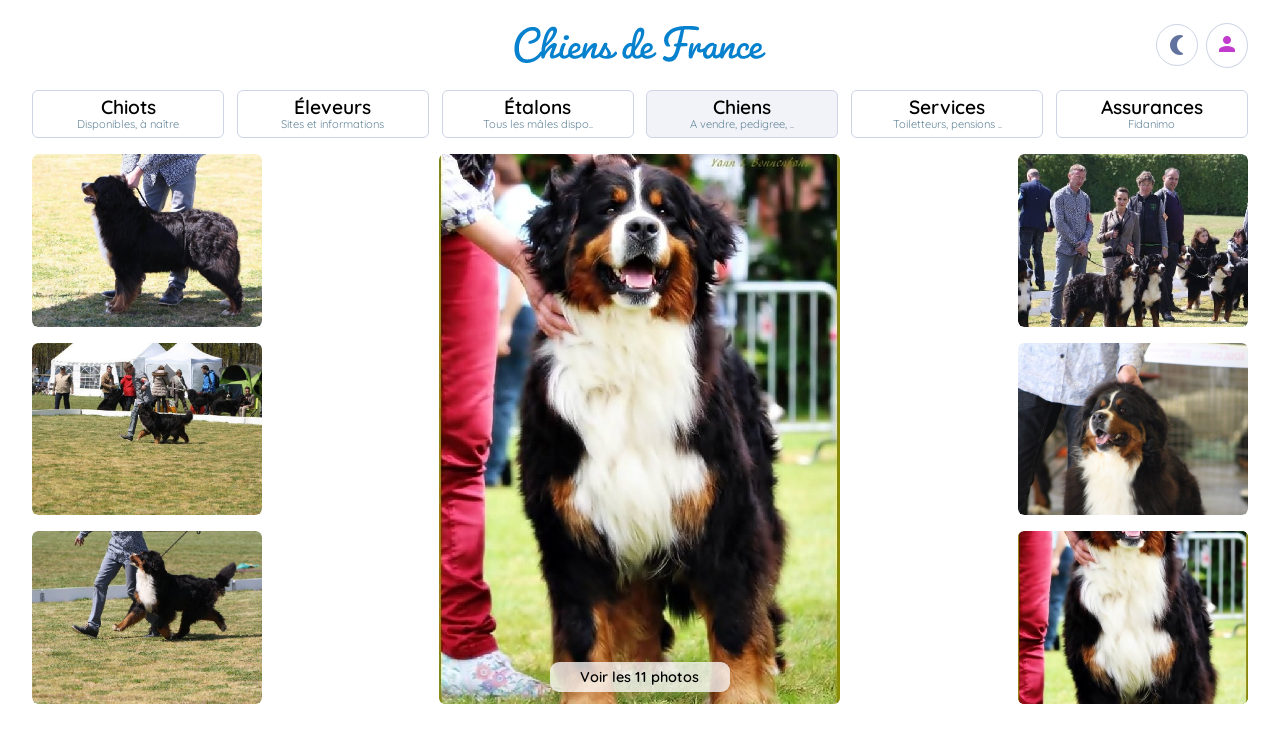

--- FILE ---
content_type: text/html; charset=UTF-8
request_url: https://www.chiens-de-france.com/chien/916403
body_size: 6420
content:
<!DOCTYPE html><html lang="fr"><head>
<link rel="dns-prefetch" href="//chiens-de-france.com">
<link rel="dns-prefetch" href="//www.googletagmanager.com">
<link rel="dns-prefetch" href="//pagead2.googlesyndication.com">
<link rel="dns-prefetch" href="//www.chiens-de-france.com">
<link rel="dns-prefetch" href="//www.chiens-de-france.comphoto">
<link rel="dns-prefetch" href="//schema.org">
<link rel="dns-prefetch" href="//des-compagnons-de-la-mane.chiens-de-france.com">
<link rel="dns-prefetch" href="//www.w3.org">
<link rel="dns-prefetch" href="//agriculture.gouv.fr">
<link rel="dns-prefetch" href="//www.chiots-de-france.com"><script> window.googletag = window.googletag || { cmd: [] }; googletag.cmd.push(function () { googletag.pubads().set("page_url", "http://chiens-de-france.com "); }); </script><script async src="https://www.googletagmanager.com/gtag/js?id=UA-4102505-1" defer></script><script> window.dataLayer = window.dataLayer || []; function gtag(){dataLayer.push(arguments);} gtag('js', new Date()); gtag('config', 'UA-4102505-1', { 'anonymize_ip': true }); gtag('config', 'UA-4102505-10', { 'anonymize_ip': true }); gtag('config', 'G-LN6X65ZMEH');</script><script async src="https://pagead2.googlesyndication.com/pagead/js/adsbygoogle.js?client=ca-pub-3149658572215496" crossorigin="anonymous" defer></script><meta charset="utf-8"><meta name="viewport" content="initial-scale=1.0"><meta name="description" content=" Chien de race Bouvier Bernois J&#039;bouge pad&#039;là (casba) des compagnons de la mane. Description détaillée, photos, pedigree, prix, toutes les informations sont sur Chiens de France "/><meta name="Author" content="Chiens-de-France" /><meta name="Copyright" content="Chiens-de-France" /><meta name="apple-mobile-web-app-capable" content="yes"><meta property="og:type" content="article" /><meta property="og:url" content="https://www.chiens-de-france.com/chien/916403" /><meta property="og:title" content="Chien Bouvier Bernois J&#039;bouge pad&#039;là (casba) des compagnons de la mane" /><meta property="og:description" content="Hanches A/ACoudes 0/0ADNTest de caract&amp;egrave;re.." /><meta property="og:image" content="https://www.chiens-de-france.com//photo/chiens/2016_08/chiens-Bouvier-bernois-4b5af0d2-c5ac-0494-5976-614780c3d0bf.jpg" /><link rel="shortcut icon" type="image/x-icon" href="/favicon.ico"><script src="https://www.chiens-de-france.com/inc/js/app.js?a" defer></script><script defer src="/inc/vendors/uikit/js/uikit-core.min.js"></script><script defer src="/inc/vendors/uikit/js/components/lightbox.min.js"></script><script defer src="/inc/js/share.js"></script><link rel="preload" href="https://www.chiens-de-france.com/inc/fonts/quicksand-v22-latin-regular.woff" as="font" type="font/woff2" crossorigin><link rel="preload" href="https://www.chiens-de-france.com/inc/fonts/quicksand-v22-latin-regular.woff2" as="font" type="font/woff2" crossorigin><link rel="preload" href="https://www.chiens-de-france.com/inc/fonts/Marianne-Regular.woff" as="font" type="font/woff2" crossorigin><link rel="preload" href="https://www.chiens-de-france.com/inc/fonts/Marianne-Regular.woff2" as="font" type="font/woff2" crossorigin><link rel="preload" href="https://www.chiens-de-france.com/inc/fonts/materialicons/flUhRq6tzZclQEJ-Vdg-IuiaDsNc.woff2" as="font" type="font/woff2" crossorigin><link href="https://www.chiens-de-france.com/inc/css/v5-style.css?v1.2.70" rel="stylesheet" type="text/css" ><link rel="stylesheet" type="text/css" href="https://www.chiens-de-france.com/inc/css/v5-fiche-chiots.css?v1.2.70"><link rel='stylesheet' type='text/css' href='/inc/css/v5-icones.css?05122023'><link rel="stylesheet" type='text/css' href="/inc/vendors/light/css/uikit.min.css?05122023" /><title> Chien Bouvier Bernois J&#039;bouge pad&#039;là (casba) des compagnons de la mane </title>
<style>.page_speed_1979134681{ background-image: url('https://www.chiens-de-france.com//photo/chiens/2016_08/chiens-Bouvier-bernois-4b5af0d2-c5ac-0494-5976-614780c3d0bf.jpg') } .page_speed_814585371{ display:block }</style>
</head><body><script> const sec = document.querySelector('body'); let darkMode = document.cookie.split('; ').find((e) => e.startsWith('darkMode=')); if(!darkMode) { document.cookie = "darkMode=false; path=/"; }else{ if(darkMode.split("=")[1] == "true") sec.classList.add('dark'); }</script><header><div class="nav-mobile-l"></div><div class="logcdf"><a href="https://www.chiens-de-france.com" title="Chiens de France" class="chiensdefrance"></a></div><div class="nav-mobile-r" role="navigation"><div class="fast-dark toggle"><span class="material-icons"></span></div><div class="fast-account"><a href="https://www.chiens-de-france.com/eleveurs/identifier" title="Se connecter à l&#039;admin des éleveurs ou création de compte"><span class="material-icons"></span></a></div><div class="fast-hamb" onclick="openNav()"><span class="material-icons"></span></div></div><div id="nav-mob" class="bout-gal"><div class="nav-mobile-cont"><div class="nav-mobile-top"><div class="nav-mobile-l"><a href="https://www.chiens-de-france.com" title="Retour à l'accueil" class="fast-home"><span class="material-icons"></span></a></div><a href="https://www.chiens-de-france.com" title="Chiens de France, site reférence des chiots et chiens de race" class="chiensdefrance"></a><div class="nav-mobile-r"><div class="fast-dark toggle"><span class="material-icons"></span></div><a href="javascript:void(0)" class="fast-close" onclick="closeNav()"><span class="material-icons"></span></a></div></div><div class="nav-mobile "><a href="https://www.chiens-de-france.com/chiots" class="chiots" title="Chiots inscrits au livre des origines Français (LOF) à vendre"><span>Chiots</span><span>Disponibles, à naître</span></a><a href="https://www.chiens-de-france.com/eleveurs" class="eleveurs" title="Tous les éleveurs de chiens de France"><span>Éleveurs</span><span>Sites et informations</span></a><a href="https://www.chiens-de-france.com/etalons" class="etalons" title="Tous les étalons disponibles sur chiens-de-france.com"><span>Étalons</span><span>Tous les mâles dispo..</span></a><a href="https://www.chiens-de-france.com/chiens" class="chiens" title="Les chiens de race"><span>Chiens</span><span>A vendre, pedigree, ..</span></a><a href="https://www.chiens-de-france.com/services" class="services" title="Pensions, toiletteurs, dresseurs... Retrouvez tous les sevices autour du chien"><span>Services</span><span>Toiletteurs, pensions ..</span></a><a href="https://www.chiens-de-france.com/fidanimo" class="services" title="Fidanimo votre assurance santé animale"><span>Assurances</span><span>Fidanimo</span></a><a href="https://www.chiens-de-france.com/eleveurs/identifier" class="connexion" title="Se connecter à l&#039;admin des éleveurs ou création de compte"><span>Connexion</span><span>Ou créez votre compte</span><span></span></a></div><a class="ad-purina" href="https://www.chiens-de-france.com/purina/produit" title="Club Purina Proplan"></a></div></div><script> function openNav() { document.getElementById("nav-mob").style.width = "100%"; } function closeNav() { document.getElementById("nav-mob").style.width = "0%"; } </script></header><nav><a href="https://www.chiens-de-france.com/chiots" class="chiots " title="Chiots inscrits au livre des origines Français (LOF) à vendre"><span>Chiots</span><span>Disponibles, à naître</span></a><a href="https://www.chiens-de-france.com/eleveurs" class="eleveurs " title="Tous les éleveurs de chiens de France"><span>Éleveurs</span><span>Sites et informations</span></a><a href="https://www.chiens-de-france.com/etalons" class="etalons " title="Tous les étalons disponibles sur chiens-de-france.com"><span>Étalons</span><span>Tous les mâles dispo..</span></a><a href="https://www.chiens-de-france.com/chiens" class="chiens actif " title="Les chiens de race"><span>Chiens</span><span>A vendre, pedigree, ..</span></a><a href="https://www.chiens-de-france.com/services" class="services " title="Pensions, toiletteurs, dresseurs... Retrouvez tous les sevices autour du chien"><span>Services</span><span>Toiletteurs, pensions ..</span></a><a href="https://www.chiens-de-france.com/fidanimo" class="assurance " title="Fidanimo votre assurance santé animale"><span>Assurances</span><span>Fidanimo</span></a><a href="https://www.chiens-de-france.com/eleveurs/identifier" class="connexion " title="Se connecter à l&#039;admin des éleveurs ou création de compte"><span>Connexion</span><span>Ou créez votre compte</span><span class="ic-con"><span class="material-icons"></span></span></a></nav><div class="content"><section class="glob "><div class="gal gal-6" uk-lightbox="animation: slide"><div class="gal-princ"><a href="https://www.chiens-de-france.com//photo/chiens/2016_08/chiens-Bouvier-bernois-4b5af0d2-c5ac-0494-5976-614780c3d0bf.jpg" class="uk-inline " data-caption="1 / 11"><span class="page_speed_1979134681"></span><div class="nbimg">Voir les 11 photos</div><div class="boxy ifmob"><span class="material-icons">photo_camera</span><span></span></div><img src="https://www.chiens-de-france.com//photo/chiens/2016_08/chiens-Bouvier-bernois-4b5af0d2-c5ac-0494-5976-614780c3d0bf.jpg" alt="Publication : des compagnons de la mane "></a></div><div class="gal-item"><a href="https://www.chiens-de-france.com/photo/eleveurs/23/4581/album/5156a481-3b91-dde4-41bc-8be466e50ac3.jpg" class="uk-inline" data-caption=" 2 / 11 "><img src="https://www.chiens-de-france.com/photo/eleveurs/23/4581/album/5156a481-3b91-dde4-41bc-8be466e50ac3.jpg" alt="Publication : des compagnons de la mane "></a></div><div class="gal-item"><a href="https://www.chiens-de-france.com/photo/eleveurs/23/4581/album/ee55be34-b25c-4e14-1df4-946794adf53f.jpg" class="uk-inline" data-caption=" 3 / 11 "><img src="https://www.chiens-de-france.com/photo/eleveurs/23/4581/album/ee55be34-b25c-4e14-1df4-946794adf53f.jpg" alt="Publication : des compagnons de la mane "></a></div><div class="gal-item"><a href="https://www.chiens-de-france.com/photo/eleveurs/23/4581/album/7beaafc7-5f7e-0b44-05e7-230fe4762d62.jpg" class="uk-inline" data-caption=" 4 / 11 "><img src="https://www.chiens-de-france.com/photo/eleveurs/23/4581/album/7beaafc7-5f7e-0b44-05e7-230fe4762d62.jpg" alt="Publication : des compagnons de la mane "></a></div><div class="gal-item"><a href="https://www.chiens-de-france.com/photo/eleveurs/23/4581/album/52bd0626-e3dd-c904-e571-250ae0bdbccf.jpg" class="uk-inline" data-caption=" 5 / 11 "><img src="https://www.chiens-de-france.com/photo/eleveurs/23/4581/album/52bd0626-e3dd-c904-e571-250ae0bdbccf.jpg" alt="Publication : des compagnons de la mane "></a></div><div class="gal-item"><a href="https://www.chiens-de-france.com/photo/eleveurs/23/4581/album/9b8b6f3c-63d8-34e4-21e0-03a5909060d3.jpg" class="uk-inline" data-caption=" 6 / 11 "><img src="https://www.chiens-de-france.com/photo/eleveurs/23/4581/album/9b8b6f3c-63d8-34e4-21e0-03a5909060d3.jpg" alt="Publication : des compagnons de la mane "></a></div><div class="gal-item"><a href="https://www.chiens-de-france.com/photo/eleveurs/23/4581/album/433cfcf2-f735-13c4-51db-7c6296cdb29d.jpg" class="uk-inline" data-caption=" 7 / 11 "><img src="https://www.chiens-de-france.com/photo/eleveurs/23/4581/album/433cfcf2-f735-13c4-51db-7c6296cdb29d.jpg" alt="Publication : des compagnons de la mane "></a></div><div class="gal-item"><a href="https://www.chiens-de-france.com/photo/eleveurs/23/4581/album/eae942d8-e0d0-2c94-6549-35bfe1e72187.jpg" class="uk-inline" data-caption=" 8 / 11 "><img src="https://www.chiens-de-france.com/photo/eleveurs/23/4581/album/eae942d8-e0d0-2c94-6549-35bfe1e72187.jpg" alt="Publication : des compagnons de la mane "></a></div><div class="gal-item"><a href="https://www.chiens-de-france.com/photo/eleveurs/23/4581/album/0ed9ec0f-a22d-3714-6d62-516ea247b4c4.jpg" class="uk-inline" data-caption=" 9 / 11 "><img src="https://www.chiens-de-france.com/photo/eleveurs/23/4581/album/0ed9ec0f-a22d-3714-6d62-516ea247b4c4.jpg" alt="Publication : des compagnons de la mane "></a></div><div class="gal-item"><a href="https://www.chiens-de-france.com/photo/eleveurs/23/4581/album/1cb8f5d2-9da7-36c4-4d71-5f4cc91a6a5f.jpg" class="uk-inline" data-caption=" 10 / 11 "><img src="https://www.chiens-de-france.com/photo/eleveurs/23/4581/album/1cb8f5d2-9da7-36c4-4d71-5f4cc91a6a5f.jpg" alt="Publication : des compagnons de la mane "></a></div><div class="gal-item"><a href="https://www.chiens-de-france.com/photo/eleveurs/23/4581/album/e0db52ca-20f8-7c04-0d69-ba65f2f446fa.jpg" class="uk-inline" data-caption=" 11 / 11 "><img src="https://www.chiens-de-france.com/photo/eleveurs/23/4581/album/e0db52ca-20f8-7c04-0d69-ba65f2f446fa.jpg" alt="Publication : des compagnons de la mane "></a></div></div><ol id="breadcrumb" itemscope itemtype="https://schema.org/BreadcrumbList"><li itemprop="itemListElement" itemscope itemtype="https://schema.org/ListItem"><a itemprop="item" href="https://www.chiens-de-france.com"><span itemprop="name">Accueil</span></a><meta itemprop="position" content="1" /></li><li itemprop="itemListElement" itemscope itemtype="https://schema.org/ListItem"><a itemscope itemtype="https://schema.org/WebPage" itemprop="item" itemid="https://www.chiens-de-france.com/chiens" href="https://www.chiens-de-france.com/chiens"><span itemprop="name">chien</span></a><meta itemprop="position" content="2" /></li><li itemprop="itemListElement" itemscope itemtype="https://schema.org/ListItem"><a itemscope itemtype="https://schema.org/WebPage" itemprop="item" itemid="https://www.chiens-de-france.com/chiens/bouvier-bernois/france" href="https://www.chiens-de-france.com/chiens/bouvier-bernois/france"><span itemprop="name">Bouvier Bernois</span></a><meta itemprop="position" content="3" /></li><li itemprop="itemListElement" itemscope itemtype="https://schema.org/ListItem"><a itemscope itemtype="https://schema.org/WebPage" itemprop="item" itemid="https://www.chiens-de-france.com/chiens/bouvier-bernois/france/pays-de-la-loire" href="https://www.chiens-de-france.com/chiens/bouvier-bernois/france/pays-de-la-loire"><span itemprop="name">France - Pays de la Loire</span></a><meta itemprop="position" content="4" /></li><li itemprop="itemListElement" itemscope itemtype="https://schema.org/ListItem"><a itemscope itemtype="https://schema.org/WebPage" itemprop="item" itemid="https://www.chiens-de-france.com/chiens/bouvier-bernois/france/pays-de-la-loire?departement=53-mayenne" href="https://www.chiens-de-france.com/chiens/bouvier-bernois/france/pays-de-la-loire?departement=53-mayenne"><span itemprop="name">53 - Mayenne</span></a><meta itemprop="position" content="5" /></li><li itemprop="itemListElement" itemscope itemtype="https://schema.org/ListItem"><span itemprop="name">J&#039;bouge pad&#039;là (casba) des compagnons de la mane</span><meta itemprop="position" content="6" /></li></ol><div class="fiche"><div class="fiche-top"><div><h1 class="fiche-top-int spb "><span>Chien Bouvier Bernois</span> J'bouge pad'là (casba) des compagnons de la mane <div class="mt-sm"><div class="list-etoile "><div class="star"><span></span></div><div class="star"><span></span></div><div class="star"><span></span></div><div class="star"><span></span></div><div class="star"><span></span></div><div class="star"><span></span></div></div></div></h1><a rel="noopener" href="https://des-compagnons-de-la-mane.chiens-de-france.com/bouvier-bernois" target="_blank" class="fiche-mob-site-eleveur"><svg xmlns="http://www.w3.org/2000/svg" height="24" viewBox="0 -960 960 960" width="24"><path d="M200-120q-33 0-56.5-23.5T120-200v-560q0-33 23.5-56.5T200-840h280v80H200v560h560v-280h80v280q0 33-23.5 56.5T760-120H200Zm188-212-56-56 372-372H560v-80h280v280h-80v-144L388-332Z" /></svg> des compagnons de la mane </a></div></div><div class="fiche-box"><h2>Le mot de l&#039;éleveur</h2><div class="fiche-mot">Hanches A/A<br />Coudes 0/0<br />ADN<br />Test de caract&egrave;re</div></div><div class="fiche-box"><h2>Informations sur le chien</h2><ul class="liste-info-1"><li><div>Sexe</div><p>Femelle </p></li><li><div>Née le 18/07/2014</div><p>11 an et 6 mois</p></li><li><div>Puce </div><p>250268731216248 </p></li><li><div>Inscrit au Livre d&#039;origine</div><p>LOF </p></li><li><div>N° d&#039;origine</div><p>58800 </p></li><li><div>Cotation</div><p>4 - Recommandé </p></li><li><div>ADN</div><p>A </p></li></ul></div><div class="fiche-box"><h2>Propriétaire et producteur</h2><ul class="liste-info-2"><li><div>Site du propriétaire et producteur</div><a rel="noopener" href="https://des-compagnons-de-la-mane.chiens-de-france.com/bouvier-bernois" target="_blank" class="fichesite" title="Site du propriétaire"> des compagnons de la mane</a></li><li><div>Lieu</div><p>53 - Mayenne</p></li></ul></div><div class="fiche-box"><h2>Les parents</h2><div class="pedifich-flex"><div class="pedifich male"><div class="pedi-flx"><div class="type">Père</div><script>window.addEventListener('load',(e) => { for(el of document.querySelectorAll(".ob_link")){ el.addEventListener("click",(ev) => { if(ev.currentTarget.dataset.l){ window.location.href = atob(ev.currentTarget.dataset.l); } }); };});</script><span class=" ob_link img-p" title="CH. Gorgeous du mas de Giversy" data-l="aHR0cHM6Ly93d3cuY2hpZW5zLWRlLWZyYW5jZS5jb20vY2hpZW4vNzgyMjc4L2FyY2hpdmU=" ><img src="https://www.chiens-de-france.com//photo/chiens/2020_05/chiens-Bouvier-bernois-a911929d-7280-c224-f1dd-d5a8cdd87272_min.jpg" alt="CH. Gorgeous du mas de Giversy" loading="lazy" /></span><span class=" ob_link " title="CH. Gorgeous du mas de Giversy" data-l="aHR0cHM6Ly93d3cuY2hpZW5zLWRlLWZyYW5jZS5jb20vY2hpZW4vNzgyMjc4L2FyY2hpdmU=" ><div class="nom">CH. Gorgeous du mas de Giversy</div></span></div><div class="gpbox-arbo"><span></span></div><div class="gpbox"><span class=" ob_link gp" title="CH. Henrique van&#039;t maroyke" data-l="aHR0cHM6Ly93d3cuY2hpZW5zLWRlLWZyYW5jZS5jb20vY2hpZW4vNzI2NjM2L2FyY2hpdmU=" ><div class="gp-int">Grand père</div><div class="img-gp"><img src="https://www.chiens-de-france.com//photo/chiens/2012_05/chiens-Bouvier-bernois-bbd5a627-c992-6b54-99c3-2d83f07a9a9b.jpg" alt="CH. Henrique van&#039;t maroyke" loading="lazy" /></div><div class="img-int">CH. Henrique van&#039;t maroyke</div></span><span class=" ob_link gp" title="Divine du mas de Giversy" data-l="aHR0cHM6Ly93d3cuY2hpZW5zLWRlLWZyYW5jZS5jb20vY2hpZW4vNjk4NjI0L2FyY2hpdmU=" ><div class="gp-int">Grand mère</div><div class="img-gp"><img src="https://www.chiens-de-france.com//photo/chiens/2014_07/chiens-Bouvier-bernois-c4f123b5-f0f1-4254-59cf-c48a9c1ac7fd.jpg" alt="Divine du mas de Giversy" loading="lazy" /></div><div class="img-int">Divine du mas de Giversy</div></span></div></div><div class="pedifich femelle"><div class="pedi-flx"><a class="img-p" href="https://www.chiens-de-france.com/chien/521321" title="Elite&#039;a des compagnons de la mane"><img src="https://www.chiens-de-france.com//photo/chiens/2013_06/chiens-Bouvier-bernois-d1a690df-64af-76b4-75e1-2d44680d666d.jpg" alt="Elite&#039;a des compagnons de la mane" loading="lazy" /></a><a class="" href="https://www.chiens-de-france.com/chien/521321" title="Elite&#039;a des compagnons de la mane"><div class="type">Mère</div><div class="nom">Elite&#039;a des compagnons de la mane</div></a></div><div class="gpbox-arbo"><span></span></div><div class="pedi-grid"><div class="gpbox"><span class=" ob_link gp" title="Aros dit arthur de l&#039;abri des flots" data-l="aHR0cHM6Ly93d3cuY2hpZW5zLWRlLWZyYW5jZS5jb20vY2hpZW4vMjE3NTY3L2FyY2hpdmU=" ><div class="gp-int">Grand père</div><div class="img-gp"><img src="https://www.chiens-de-france.com//photo/chiens/2006_07/chiens-Bouvier-bernois-41bfeb14-c061-8994-9588-95085bc52a11.jpg" alt="Aros dit arthur de l&#039;abri des flots" loading="lazy" /></div><div class="img-int">Aros dit arthur de l&#039;abri des flots</div></span><span class=" ob_link gp" title="Céleste van&#039;t stockerybos" data-l="aHR0cHM6Ly93d3cuY2hpZW5zLWRlLWZyYW5jZS5jb20vY2hpZW4vNjAwNDEyL2FyY2hpdmU=" ><div class="gp-int">Grand mère</div><div class="img-gp"></div><div class="img-int">Céleste van&#039;t stockerybos</div></span></div></div></div></div><div class="lien-pedigree"><span class=" ob_link " data-l="aHR0cHM6Ly93d3cuY2hpZW5zLWRlLWZyYW5jZS5jb20vY2hpZW4vOTE2NDAzL3BlZGlncmVl" > Pédigree de J&#039;bouge pad&#039;là (casba) des compagnons de la mane </span><div></div></div><div class="fiche-box"><h2>Ses résultats</h2><ul class="fiche-result"><div class="fiche-result-annee">2016</div><li><div class="result-img"></div><div><div class="g mb-xs">Classe Intermédiaire - 2ème Excellent</div><p class="result-date-ville"> 17/7/2016 à PONTIVY <p><p> Manifestion : spéciale de race - Juge : Mr MASSON Jean-Charles </p></div></li><li><div class="result-img"></div><div><div class="g mb-xs">Classe Intermédiaire - Excellent</div><p class="result-date-ville"> 2/7/2016 à Bretagne <p><p> Manifestion : RE - Juge : Mr BASSET Didier </p></div></li><li><div class="result-img"></div><div><div class="g mb-xs">Classe Intermédiaire - Excellent</div><p class="result-date-ville"> 1/5/2016 à Lamotte-Beuvron <p><p> Manifestion : NE - Juge : Mme SCHRAVEN Heike </p></div></li><li><div class="result-img"></div><div><div class="g mb-xs">Classe Intermédiaire - 3ème Excellent</div><p class="result-date-ville"> 27/3/2016 à ANGERS <p><p> Manifestion : CACS - CACIB - Juge : Mme CLASS Anne-Marie </p></div></li></ul><ul class="fiche-result"><div class="fiche-result-annee">2015</div><li><div class="result-img"></div><div><div class="g mb-xs">Classe Jeune- Excellent</div><p class="result-date-ville"> 4/10/2015 à LIMOUSIN <p><p> Manifestion : RE - Juge : Mlle GALCERAN Françoise </p></div></li><li><div class="result-img"></div><div><div class="g mb-xs">Classe Jeune- Excellent</div><p class="result-date-ville"> 10/5/2015 à Lamotte-Beuvron <p><p> Manifestion : NE - Juge : Mr Voilet Claude </p></div></li><li><div class="result-img"></div><div><div class="g mb-xs">Classe Jeune - Très prometteur</div><p class="result-date-ville"> 29/3/2015 à ANGERS <p><p> Manifestion : CACS - Juge : Mme Bardet Joëlle </p></div></li></ul></div></div><div class="mt-md mb-lg"><span class=" ob_link fiche-signaler" data-l="aHR0cHM6Ly93d3cuY2hpZW5zLWRlLWZyYW5jZS5jb20vY2hpZW4vOTE2NDAzL3NpZ25hbGVy" > Signaler un abus </span></div></section><aside class="various"><div class="ad"><ins  data-ad-client="ca-pub-3149658572215496" data-ad-slot="5070841385" data-ad-format="auto" data-full-width-responsive="true"class="adsbygoogle page_speed_814585371"></ins><script> (adsbygoogle = window.adsbygoogle || []).push({});</script></div><div class="regroup-menud"><a class="ad-purina" href="https://www.chiens-de-france.com/purina/produit" title="Club Purina Proplan"></a><a class="mb-lg creer-site" href="https://www.chiens-de-france.com/eleveurs/creer-son-site-gratuit"><span class="cs1">Créez votre site éleveur</span><span class="cs2">GRATUITEMENT</span><span class="cs3">et profitez de tous les services<br>Chiens de France.</span><span class="cs4"></span></a></div><div class="sticky-menud"><div class="f-3">Les autres chiens Bouvier Bernois</div><div class="list_box_300 mb-resp"><a class="box-3 m-chien" href="https://www.chiens-de-france.com/chien/521310" title="Étalon Bouvier Bernois - Elzac des compagnons de la mane"><div class="box-img"><img loading="lazy" src="https://www.chiens-de-france.com//photo/chiens/2010_11/tn200/TN200_chiens-Bouvier-bernois-b3e6ab8f-12d7-7aa4-4195-47255d3e5595.jpg" alt="Étalon Bouvier Bernois - Elzac des compagnons de la mane" /></div><div class="box-regroup"><div class="box-int-2-mchien">Elzac des compagnons de la mane</div><div class="mb-sm"><div class="list-etoile "><div class="star"><span></span></div><div class="star"><span></span></div><div class="star"><span></span></div><div class="star"><span></span></div><div class="star"><span></span></div></div></div><div class="box-int-1"></div></div></a><a class="box-3 m-chien" href="https://www.chiens-de-france.com/chien/521321" title="Étalon Bouvier Bernois - Elite&#039;a des compagnons de la mane"><div class="box-img"><img loading="lazy" src="https://www.chiens-de-france.com//photo/chiens/2013_06/tn200/TN200_chiens-Bouvier-bernois-d1a690df-64af-76b4-75e1-2d44680d666d.jpg" alt="Étalon Bouvier Bernois - Elite&#039;a des compagnons de la mane" /></div><div class="box-regroup"><div class="box-int-2-mchien">Elite&#039;a des compagnons de la mane</div><div class="mb-sm"><div class="list-etoile "><div class="star"><span></span></div><div class="star"><span></span></div><div class="star"><span></span></div><div class="star"><span></span></div><div class="star"><span></span></div></div></div><div class="box-int-1"></div></div></a><a class="box-3 m-chien" href="https://www.chiens-de-france.com/chien/600413" title="Étalon Bouvier Bernois - Fille unique des compagnons de la mane"><div class="box-img"><img loading="lazy" src="https://www.chiens-de-france.com//photo/chiens/2016_08/tn200/TN200_chiens-Bouvier-bernois-c9dd4eff-db8d-a814-313e-3f4ecbca226b.jpg" alt="Étalon Bouvier Bernois - Fille unique des compagnons de la mane" /></div><div class="box-regroup"><div class="box-int-2-mchien">Fille unique des compagnons de la mane</div><div class="mb-sm"><div class="list-etoile "><div class="star"><span></span></div><div class="star"><span></span></div><div class="star"><span></span></div><div class="star"><span></span></div><div class="star"><span></span></div></div></div><div class="box-int-1"></div></div></a><a class="box-3 m-chien" href="https://www.chiens-de-france.com/chien/916405" title="Étalon Bouvier Bernois - J&#039;y suis j&#039;y reste dit tipi des compagnons de la mane"><div class="box-img"><img loading="lazy" src="https://www.chiens-de-france.com//photo/chiens/2016_08/tn200/TN200_chiens-Bouvier-bernois-0a3cea13-86bf-f664-2998-762eb8befe24.jpg" alt="Étalon Bouvier Bernois - J&#039;y suis j&#039;y reste dit tipi des compagnons de la mane" /></div><div class="box-regroup"><div class="box-int-2-mchien">J&#039;y suis j&#039;y reste dit tipi des compagnons de la mane</div><div class="mb-sm"><div class="list-etoile "><div class="star"><span></span></div><div class="star"><span></span></div><div class="star"><span></span></div><div class="star"><span></span></div><div class="star"><span></span></div><div class="star"><span></span></div></div></div><div class="box-int-1"></div></div></a><a class="box-3 m-chien" href="https://www.chiens-de-france.com/chien/1012972" title="Étalon Bouvier Bernois - CH. Leonidas du royaume des reves"><div class="box-img"><img loading="lazy" src="https://www.chiens-de-france.com//photo/chiens/2018_11/tn200/TN200_chiens-Bouvier-bernois-4b2531cd-71e7-9d34-a5fd-ae6891b4be2c_min.jpg" alt="Étalon Bouvier Bernois - CH. Leonidas du royaume des reves" /></div><div class="box-regroup"><div class="box-int-2-mchien">CH. Leonidas du royaume des reves</div><div class="mb-sm"><div class="list-etoile "><div class="star"><span></span></div><div class="star"><span></span></div><div class="star"><span></span></div><div class="star"><span></span></div><div class="star"><span></span></div><div class="certif"><span></span></div></div></div><div class="box-int-1"></div></div></a></div></div></aside></div><div class="content"><aside class="ad-horizon"><ins  data-ad-client="ca-pub-3149658572215496" data-ad-slot="5070841385" data-ad-format="auto" data-full-width-responsive="true"class="adsbygoogle page_speed_814585371"></ins><script> (adsbygoogle = window.adsbygoogle || []).push({});</script></aside></div><div class="list-other-max"><div class="content-max list-other"><div><div>Retrouvez tous les chiots Bouvier Bernois </div><ul><li><a href="https://www.chiens-de-france.com/chiots/bouvier-bernois/france" title="">Les chiots Bouvier Bernois en France</a></li><li><a href="https://www.chiens-de-france.com/chiots/bouvier-bernois/france/pays-de-la-loire" title="">Les chiots Bouvier Bernois dans la région Pays de la Loire</a></li><li><a href="https://www.chiens-de-france.com/chiots/bouvier-bernois/france/pays-de-la-loire?departement=53-mayenne" title="">Les chiots Bouvier Bernois dans le département 53 - Mayenne</a></li></ul></div><div><div>Retrouvez tous les eleveurs Bouvier Bernois</div><ul><li><a href="https://www.chiens-de-france.com/eleveurs/bouvier-bernois/france" title="">Les éleveurs Bouvier Bernois en France</a></li><li><a href="https://www.chiens-de-france.com/eleveurs/bouvier-bernois/france/pays-de-la-loire" title="">Les éleveurs Bouvier Bernois dans la région Pays de la Loire</a></li><li><a href="https://www.chiens-de-france.com/eleveurs/bouvier-bernois/france/pays-de-la-loire?departement=53-mayenne" title="">Les éleveurs Bouvier Bernois dans le département 53 - Mayenne</a></li></ul></div></div></div><div class="content-sensi"><div class="sensi"><div><div> Un animal est un être sensible. Vous êtes responsable de la santé et du bien-être de votre animal pour toute sa vie. Pour plus d'informations, consultez le site du ministère chargé de l'agriculture : <span class=" ob_link " data-l="aHR0cHM6Ly9hZ3JpY3VsdHVyZS5nb3V2LmZyL2NvbnNlaWxzLWV0LXJlZ2xlbWVudGF0aW9uLXRvdXQtc2F2b2lyLXN1ci1sZXMtYW5pbWF1eC1kZS1jb21wYWduaWU=" > https://agriculture.gouv.fr/conseils-et-reglementation-tout-savoir-sur-les-animaux-de-compagnie. </span></div></div><div class="log-rf"></div></div></div><footer class="footer-dim"><div class="all-data-footer"><a href="https://www.chiens-de-france.com/tous-les-chiots" title="tous les chiots chiens-de-france">Annuaire des chiots</a><a href="https://www.chiens-de-france.com/tous-les-eleveurs" title="tous les éleveurs chiens-de-france">Annuaire des éleveurs</a><a href="https://www.chiens-de-france.com/tous-les-etalons" title="tous les étalons chiens-de-france">Annuaire des étalons</a><a href="https://www.chiens-de-france.com/tous-les-chiens" title="tous les étalons chiens-de-france">Annuaire des chiens</a></div><div class="it1"><a rel="noopener" href="https://www.chiots-de-france.com" target="_blank" title="Chiots de France" class="pieddepage-ecart pieddepage-br noir">Chiots-de-france.com</a><a href="https://www.chiens-de-france.com/legal" title="Mentions Légales de chiens-de-france.com" class="pieddepage-ecart pieddepage-br noir">Mentions Légales</a><a href="https://www.chiens-de-france.com/legal/confidentialite" title="Politique de Confidentialité de chiens-de-france.com" class="pieddepage-ecart pieddepage-br noir">Politique de Confidentialité</a></div><div class="it3">Copyright 2026 Chiens-de-france.com</div></footer><script> const toggles = document.querySelectorAll('.toggle'); for(let toggle of toggles) { toggle.onclick = function() { sec.classList.toggle('dark'); document.cookie = "darkMode="+(sec.classList.contains('dark')?"true":"false")+"; path=/"; } }</script><script defer src="https://static.cloudflareinsights.com/beacon.min.js/vcd15cbe7772f49c399c6a5babf22c1241717689176015" integrity="sha512-ZpsOmlRQV6y907TI0dKBHq9Md29nnaEIPlkf84rnaERnq6zvWvPUqr2ft8M1aS28oN72PdrCzSjY4U6VaAw1EQ==" data-cf-beacon='{"version":"2024.11.0","token":"dd77db5b93514ac2810bb01b2f613afd","server_timing":{"name":{"cfCacheStatus":true,"cfEdge":true,"cfExtPri":true,"cfL4":true,"cfOrigin":true,"cfSpeedBrain":true},"location_startswith":null}}' crossorigin="anonymous"></script>
</body></html>

--- FILE ---
content_type: text/html; charset=utf-8
request_url: https://www.google.com/recaptcha/api2/aframe
body_size: 267
content:
<!DOCTYPE HTML><html><head><meta http-equiv="content-type" content="text/html; charset=UTF-8"></head><body><script nonce="ys_xvRmSEYQOCCG3C-7upw">/** Anti-fraud and anti-abuse applications only. See google.com/recaptcha */ try{var clients={'sodar':'https://pagead2.googlesyndication.com/pagead/sodar?'};window.addEventListener("message",function(a){try{if(a.source===window.parent){var b=JSON.parse(a.data);var c=clients[b['id']];if(c){var d=document.createElement('img');d.src=c+b['params']+'&rc='+(localStorage.getItem("rc::a")?sessionStorage.getItem("rc::b"):"");window.document.body.appendChild(d);sessionStorage.setItem("rc::e",parseInt(sessionStorage.getItem("rc::e")||0)+1);localStorage.setItem("rc::h",'1769828421313');}}}catch(b){}});window.parent.postMessage("_grecaptcha_ready", "*");}catch(b){}</script></body></html>

--- FILE ---
content_type: application/javascript
request_url: https://www.chiens-de-france.com/inc/vendors/uikit/js/uikit-core.min.js
body_size: 28625
content:
/*! UIkit 3.14.1 | https://www.getuikit.com | (c) 2014 - 2022 YOOtheme | MIT License */(function(qt,Yt){typeof exports=="object"&&typeof module<"u"?module.exports=Yt():typeof define=="function"&&define.amd?define("uikit",Yt):(qt=typeof globalThis<"u"?globalThis:qt||self,qt.UIkit=Yt())})(this,function(){"use strict";const{hasOwnProperty:qt,toString:Yt}=Object.prototype;function bt(t,e){return qt.call(t,e)}const qn=/\B([A-Z])/g,yt=Y(t=>t.replace(qn,"-$1").toLowerCase()),Yn=/-(\w)/g,Et=Y(t=>t.replace(Yn,Ai)),ut=Y(t=>t.length?Ai(null,t.charAt(0))+t.slice(1):"");function Ai(t,e){return e?e.toUpperCase():""}function X(t,e){return t==null||t.startsWith==null?void 0:t.startsWith(e)}function Gt(t,e){return t==null||t.endsWith==null?void 0:t.endsWith(e)}function d(t,e){return t==null||t.includes==null?void 0:t.includes(e)}function he(t,e){return t==null||t.findIndex==null?void 0:t.findIndex(e)}const{isArray:q,from:Ei}=Array,{assign:_t}=Object;function U(t){return typeof t=="function"}function ft(t){return t!==null&&typeof t=="object"}function dt(t){return Yt.call(t)==="[object Object]"}function Pt(t){return ft(t)&&t===t.window}function Vt(t){return Le(t)===9}function He(t){return Le(t)>=1}function Xt(t){return Le(t)===1}function Le(t){return!Pt(t)&&ft(t)&&t.nodeType}function ue(t){return typeof t=="boolean"}function $(t){return typeof t=="string"}function Fe(t){return typeof t=="number"}function $t(t){return Fe(t)||$(t)&&!isNaN(t-parseFloat(t))}function je(t){return!(q(t)?t.length:ft(t)?Object.keys(t).length:!1)}function F(t){return t===void 0}function Re(t){return ue(t)?t:t==="true"||t==="1"||t===""?!0:t==="false"||t==="0"?!1:t}function Jt(t){const e=Number(t);return isNaN(e)?!1:e}function b(t){return parseFloat(t)||0}function A(t){return p(t)[0]}function p(t){return t&&(He(t)?[t]:Array.from(t).filter(He))||[]}function Ot(t){var e;if(Pt(t))return t;t=A(t);const i=Vt(t)?t:(e=t)==null?void 0:e.ownerDocument;return(i==null?void 0:i.defaultView)||window}function We(t,e){return t===e||ft(t)&&ft(e)&&Object.keys(t).length===Object.keys(e).length&&xt(t,(i,n)=>i===e[n])}function Ie(t,e,i){return t.replace(new RegExp(e+"|"+i,"g"),n=>n===e?i:e)}function fe(t){return t[t.length-1]}function xt(t,e){for(const i in t)if(e(t[i],i)===!1)return!1;return!0}function qe(t,e){return t.slice().sort((i,n)=>{let{[e]:s=0}=i,{[e]:o=0}=n;return s>o?1:o>s?-1:0})}function Gn(t,e){const i=new Set;return t.filter(n=>{let{[e]:s}=n;return i.has(s)?!1:i.add(s)})}function rt(t,e,i){return e===void 0&&(e=0),i===void 0&&(i=1),Math.min(Math.max(Jt(t)||0,e),i)}function pt(){}function Ye(){for(var t=arguments.length,e=new Array(t),i=0;i<t;i++)e[i]=arguments[i];return[["bottom","top"],["right","left"]].every(n=>{let[s,o]=n;return Math.min(...e.map(r=>{let{[s]:a}=r;return a}))-Math.max(...e.map(r=>{let{[o]:a}=r;return a}))>0})}function Ge(t,e){return t.x<=e.right&&t.x>=e.left&&t.y<=e.bottom&&t.y>=e.top}function Ve(t,e,i){const n=e==="width"?"height":"width";return{[n]:t[e]?Math.round(i*t[n]/t[e]):t[n],[e]:i}}function _i(t,e){t={...t};for(const i in t)t=t[i]>e[i]?Ve(t,i,e[i]):t;return t}function Vn(t,e){t=_i(t,e);for(const i in t)t=t[i]<e[i]?Ve(t,i,e[i]):t;return t}const Xe={ratio:Ve,contain:_i,cover:Vn};function de(t,e,i,n){i===void 0&&(i=0),n===void 0&&(n=!1),e=p(e);const{length:s}=e;return s?(t=$t(t)?Jt(t):t==="next"?i+1:t==="previous"?i-1:e.indexOf(A(t)),n?rt(t,0,s-1):(t%=s,t<0?t+s:t)):-1}function Y(t){const e=Object.create(null);return i=>e[i]||(e[i]=t(i))}class Pi{constructor(){this.promise=new Promise((e,i)=>{this.reject=i,this.resolve=e})}}function v(t,e,i){if(ft(e)){for(const s in e)v(t,s,e[s]);return}if(F(i)){var n;return(n=A(t))==null?void 0:n.getAttribute(e)}else for(const s of p(t))U(i)&&(i=i.call(s,v(s,e))),i===null?Kt(s,e):s.setAttribute(e,i)}function Bt(t,e){return p(t).some(i=>i.hasAttribute(e))}function Kt(t,e){const i=p(t);for(const n of e.split(" "))for(const s of i)s.removeAttribute(n)}function Nt(t,e){for(const i of[e,"data-"+e])if(Bt(t,i))return v(t,i)}const Xn={area:!0,base:!0,br:!0,col:!0,embed:!0,hr:!0,img:!0,input:!0,keygen:!0,link:!0,menuitem:!0,meta:!0,param:!0,source:!0,track:!0,wbr:!0};function Je(t){return p(t).some(e=>Xn[e.tagName.toLowerCase()])}function O(t){return p(t).some(e=>e.offsetWidth||e.offsetHeight||e.getClientRects().length)}const pe="input,select,textarea,button";function Oi(t){return p(t).some(e=>_(e,pe))}const ge=pe+",a[href],[tabindex]";function Ke(t){return _(t,ge)}function S(t){var e;return(e=A(t))==null?void 0:e.parentElement}function Zt(t,e){return p(t).filter(i=>_(i,e))}function _(t,e){return p(t).some(i=>i.matches(e))}function J(t,e){return X(e,">")&&(e=e.slice(1)),Xt(t)?t.closest(e):p(t).map(i=>J(i,e)).filter(Boolean)}function B(t,e){return $(e)?_(t,e)||!!J(t,e):t===e||A(e).contains(A(t))}function Qt(t,e){const i=[];for(;t=S(t);)(!e||_(t,e))&&i.push(t);return i}function at(t,e){t=A(t);const i=t?p(t.children):[];return e?Zt(i,e):i}function Ze(t,e){return e?p(t).indexOf(A(e)):at(S(t)).indexOf(t)}function kt(t,e){return Qe(t,Ni(t,e))}function Ut(t,e){return te(t,Ni(t,e))}function Qe(t,e){return A(Mi(t,e,"querySelector"))}function te(t,e){return p(Mi(t,e,"querySelectorAll"))}const Jn=/(^|[^\\],)\s*[!>+~-]/,Bi=Y(t=>t.match(Jn));function Ni(t,e){return e===void 0&&(e=document),$(t)&&Bi(t)||Vt(e)?e:e.ownerDocument}const Kn=/([!>+~-])(?=\s+[!>+~-]|\s*$)/g,Zn=Y(t=>t.replace(Kn,"$1 *"));function Mi(t,e,i){if(e===void 0&&(e=document),!t||!$(t))return t;if(t=Zn(t),Bi(t)){const n=Un(t);t="";for(let s of n){let o=e;if(s[0]==="!"){const r=s.substr(1).trim().split(" ");if(o=J(S(e),r[0]),s=r.slice(1).join(" ").trim(),!s.length&&n.length===1)return o}if(s[0]==="-"){const r=s.substr(1).trim().split(" "),a=(o||e).previousElementSibling;o=_(a,s.substr(1))?a:null,s=r.slice(1).join(" ")}o&&(t+=(t?",":"")+ts(o)+" "+s)}e=document}try{return e[i](t)}catch{return null}}const Qn=/.*?[^\\](?:,|$)/g,Un=Y(t=>t.match(Qn).map(e=>e.replace(/,$/,"").trim()));function ts(t){const e=[];for(;t.parentNode;){const i=v(t,"id");if(i){e.unshift("#"+Ue(i));break}else{let{tagName:n}=t;n!=="HTML"&&(n+=":nth-child("+(Ze(t)+1)+")"),e.unshift(n),t=t.parentNode}}return e.join(" > ")}function Ue(t){return $(t)?CSS.escape(t):""}function C(){for(var t=arguments.length,e=new Array(t),i=0;i<t;i++)e[i]=arguments[i];let[n,s,o,r,a=!1]=ti(e);r.length>1&&(r=is(r)),a!=null&&a.self&&(r=ns(r)),o&&(r=es(o,r));for(const l of s)for(const h of n)h.addEventListener(l,r,a);return()=>Di(n,s,r,a)}function Di(){for(var t=arguments.length,e=new Array(t),i=0;i<t;i++)e[i]=arguments[i];let[n,s,,o,r=!1]=ti(e);for(const a of s)for(const l of n)l.removeEventListener(a,o,r)}function E(){for(var t=arguments.length,e=new Array(t),i=0;i<t;i++)e[i]=arguments[i];const[n,s,o,r,a=!1,l]=ti(e),h=C(n,s,o,u=>{const f=!l||l(u);f&&(h(),r(u,f))},a);return h}function x(t,e,i){return ei(t).every(n=>n.dispatchEvent(me(e,!0,!0,i)))}function me(t,e,i,n){return e===void 0&&(e=!0),i===void 0&&(i=!1),$(t)&&(t=new CustomEvent(t,{bubbles:e,cancelable:i,detail:n})),t}function ti(t){return t[0]=ei(t[0]),$(t[1])&&(t[1]=t[1].split(" ")),U(t[2])&&t.splice(2,0,!1),t}function es(t,e){return i=>{const n=t[0]===">"?te(t,i.currentTarget).reverse().filter(s=>B(i.target,s))[0]:J(i.target,t);n&&(i.current=n,e.call(this,i))}}function is(t){return e=>q(e.detail)?t(e,...e.detail):t(e)}function ns(t){return function(e){if(e.target===e.currentTarget||e.target===e.current)return t.call(null,e)}}function zi(t){return t&&"addEventListener"in t}function ss(t){return zi(t)?t:A(t)}function ei(t){return q(t)?t.map(ss).filter(Boolean):$(t)?te(t):zi(t)?[t]:p(t)}function Mt(t){return t.pointerType==="touch"||!!t.touches}function ve(t){var e,i;const{clientX:n,clientY:s}=((e=t.touches)==null?void 0:e[0])||((i=t.changedTouches)==null?void 0:i[0])||t;return{x:n,y:s}}function os(t,e){const i={data:null,method:"GET",headers:{},xhr:new XMLHttpRequest,beforeSend:pt,responseType:"",...e};return Promise.resolve().then(()=>i.beforeSend(i)).then(()=>rs(t,i))}function rs(t,e){return new Promise((i,n)=>{const{xhr:s}=e;for(const o in e)if(o in s)try{s[o]=e[o]}catch{}s.open(e.method.toUpperCase(),t);for(const o in e.headers)s.setRequestHeader(o,e.headers[o]);C(s,"load",()=>{s.status===0||s.status>=200&&s.status<300||s.status===304?i(s):n(_t(Error(s.statusText),{xhr:s,status:s.status}))}),C(s,"error",()=>n(_t(Error("Network Error"),{xhr:s}))),C(s,"timeout",()=>n(_t(Error("Network Timeout"),{xhr:s}))),s.send(e.data)})}function as(t,e,i){return new Promise((n,s)=>{const o=new Image;o.onerror=r=>{s(r)},o.onload=()=>{n(o)},i&&(o.sizes=i),e&&(o.srcset=e),o.src=t})}const ls={"animation-iteration-count":!0,"column-count":!0,"fill-opacity":!0,"flex-grow":!0,"flex-shrink":!0,"font-weight":!0,"line-height":!0,opacity:!0,order:!0,orphans:!0,"stroke-dasharray":!0,"stroke-dashoffset":!0,widows:!0,"z-index":!0,zoom:!0};function c(t,e,i,n){n===void 0&&(n="");const s=p(t);for(const o of s)if($(e)){if(e=ii(e),F(i))return getComputedStyle(o).getPropertyValue(e);o.style.setProperty(e,$t(i)&&!ls[e]?i+"px":i||Fe(i)?i:"",n)}else if(q(e)){const r={};for(const a of e)r[a]=c(o,a);return r}else ft(e)&&(n=i,xt(e,(r,a)=>c(o,a,r,n)));return s[0]}const cs=/^\s*(["'])?(.*?)\1\s*$/;function gt(t,e){return e===void 0&&(e=document.documentElement),c(e,"--uk-"+t).replace(cs,"$2")}const ii=Y(t=>hs(t)),Hi=["webkit","moz"];function hs(t){if(t[0]==="-")return t;t=yt(t);const{style:e}=document.documentElement;if(t in e)return t;let i=Hi.length,n;for(;i--;)if(n="-"+Hi[i]+"-"+t,n in e)return n}function y(t){for(var e=arguments.length,i=new Array(e>1?e-1:0),n=1;n<e;n++)i[n-1]=arguments[n];Li(t,i,"add")}function H(t){for(var e=arguments.length,i=new Array(e>1?e-1:0),n=1;n<e;n++)i[n-1]=arguments[n];Li(t,i,"remove")}function ni(t,e){v(t,"class",i=>(i||"").replace(new RegExp("\\b"+e+"\\b","g"),""))}function si(t){!(arguments.length<=1)&&arguments[1]&&H(t,arguments.length<=1?void 0:arguments[1]),!(arguments.length<=2)&&arguments[2]&&y(t,arguments.length<=2?void 0:arguments[2])}function m(t,e){return[e]=oi(e),!!e&&p(t).some(i=>i.classList.contains(e))}function j(t,e,i){const n=oi(e);F(i)||(i=!!i);for(const s of p(t))for(const o of n)s.classList.toggle(o,i)}function Li(t,e,i){e=e.reduce((n,s)=>n.concat(oi(s)),[]);for(const n of p(t))n.classList[i](...e)}function oi(t){return String(t).split(/\s|,/).filter(Boolean)}function Fi(t,e,i,n){return i===void 0&&(i=400),n===void 0&&(n="linear"),Promise.all(p(t).map(s=>new Promise((o,r)=>{for(const l in e){const h=c(s,l);h===""&&c(s,l,h)}const a=setTimeout(()=>x(s,"transitionend"),i);E(s,"transitionend transitioncanceled",l=>{let{type:h}=l;clearTimeout(a),H(s,"uk-transition"),c(s,{transitionProperty:"",transitionDuration:"",transitionTimingFunction:""}),h==="transitioncanceled"?r():o(s)},{self:!0}),y(s,"uk-transition"),c(s,{transitionProperty:Object.keys(e).map(ii).join(","),transitionDuration:i+"ms",transitionTimingFunction:n,...e})})))}const lt={start:Fi,stop(t){return x(t,"transitionend"),Promise.resolve()},cancel(t){x(t,"transitioncanceled")},inProgress(t){return m(t,"uk-transition")}},ee="uk-animation-";function ri(t,e,i,n,s){return i===void 0&&(i=200),Promise.all(p(t).map(o=>new Promise((r,a)=>{x(o,"animationcanceled");const l=setTimeout(()=>x(o,"animationend"),i);E(o,"animationend animationcanceled",h=>{let{type:u}=h;clearTimeout(l),u==="animationcanceled"?a():r(o),c(o,"animationDuration",""),ni(o,ee+"\\S*")},{self:!0}),c(o,"animationDuration",i+"ms"),y(o,e,ee+(s?"leave":"enter")),X(e,ee)&&(n&&y(o,"uk-transform-origin-"+n),s&&y(o,ee+"reverse"))})))}const us=new RegExp(ee+"(enter|leave)"),K={in:ri,out(t,e,i,n){return ri(t,e,i,n,!0)},inProgress(t){return us.test(v(t,"class"))},cancel(t){x(t,"animationcanceled")}},Tt={width:["left","right"],height:["top","bottom"]};function tt(t){const e=Xt(t)?A(t).getBoundingClientRect():{height:N(t),width:ne(t),top:0,left:0};return{height:e.height,width:e.width,top:e.top,left:e.left,bottom:e.top+e.height,right:e.left+e.width}}function w(t,e){const i=tt(t);if(t){const{scrollY:s,scrollX:o}=Ot(t),r={height:s,width:o};for(const a in Tt)for(const l of Tt[a])i[l]+=r[a]}if(!e)return i;const n=c(t,"position");xt(c(t,["left","top"]),(s,o)=>c(t,o,e[o]-i[o]+b(n==="absolute"&&s==="auto"?ji(t)[o]:s)))}function ji(t){let{top:e,left:i}=w(t);const{ownerDocument:{body:n,documentElement:s},offsetParent:o}=A(t);let r=o||s;for(;r&&(r===n||r===s)&&c(r,"position")==="static";)r=r.parentNode;if(Xt(r)){const a=w(r);e-=a.top+b(c(r,"borderTopWidth")),i-=a.left+b(c(r,"borderLeftWidth"))}return{top:e-b(c(t,"marginTop")),left:i-b(c(t,"marginLeft"))}}function ie(t){const e=[0,0];t=A(t);do if(e[0]+=t.offsetTop,e[1]+=t.offsetLeft,c(t,"position")==="fixed"){const i=Ot(t);return e[0]+=i.scrollY,e[1]+=i.scrollX,e}while(t=t.offsetParent);return e}const N=Ri("height"),ne=Ri("width");function Ri(t){const e=ut(t);return(i,n)=>{if(F(n)){if(Pt(i))return i["inner"+e];if(Vt(i)){const s=i.documentElement;return Math.max(s["offset"+e],s["scroll"+e])}return i=A(i),n=c(i,t),n=n==="auto"?i["offset"+e]:b(n)||0,n-se(i,t)}else return c(i,t,!n&&n!==0?"":+n+se(i,t)+"px")}}function se(t,e,i){return i===void 0&&(i="border-box"),c(t,"boxSizing")===i?Tt[e].map(ut).reduce((n,s)=>n+b(c(t,"padding"+s))+b(c(t,"border"+s+"Width")),0):0}function Wi(t){for(const e in Tt)for(const i in Tt[e])if(Tt[e][i]===t)return Tt[e][1-i];return t}function R(t,e,i,n){return e===void 0&&(e="width"),i===void 0&&(i=window),n===void 0&&(n=!1),$(t)?ds(t).reduce((s,o)=>{const r=gs(o);return r&&(o=ms(r==="vh"?N(Ot(i)):r==="vw"?ne(Ot(i)):n?i["offset"+ut(e)]:tt(i)[e],o)),s+b(o)},0):b(t)}const fs=/-?\d+(?:\.\d+)?(?:v[wh]|%|px)?/g,ds=Y(t=>t.toString().replace(/\s/g,"").match(fs)||[]),ps=/(?:v[hw]|%)$/,gs=Y(t=>(t.match(ps)||[])[0]);function ms(t,e){return t*b(e)/100}function ai(t){if(document.readyState!=="loading"){t();return}E(document,"DOMContentLoaded",t)}function et(t,e){var i;return(t==null||(i=t.tagName)==null?void 0:i.toLowerCase())===e.toLowerCase()}function vs(t){return li(t,"")}function we(t,e){return F(e)?g(t).innerHTML:li(t,e)}const li=oe("replaceChildren"),ws=oe("prepend"),ct=oe("append"),Ii=oe("before"),be=oe("after");function oe(t){return function(e,i){var n;const s=p($(i)?zt(i):i);return(n=g(e))==null||n[t](...s),Yi(s)}}function Dt(t){p(t).forEach(e=>e.remove())}function ye(t,e){for(e=A(Ii(t,e));e.firstChild;)e=e.firstChild;return ct(e,t),e}function qi(t,e){return p(p(t).map(i=>i.hasChildNodes()?ye(p(i.childNodes),e):ct(i,e)))}function $e(t){p(t).map(S).filter((e,i,n)=>n.indexOf(e)===i).forEach(e=>e.replaceWith(...e.childNodes))}const bs=/^\s*<(\w+|!)[^>]*>/,ys=/^<(\w+)\s*\/?>(?:<\/\1>)?$/;function zt(t){const e=ys.exec(t);if(e)return document.createElement(e[1]);const i=document.createElement("div");return bs.test(t)?i.insertAdjacentHTML("beforeend",t.trim()):i.textContent=t,Yi(i.childNodes)}function Yi(t){return t.length>1?t:t[0]}function mt(t,e){if(!!Xt(t))for(e(t),t=t.firstElementChild;t;){const i=t.nextElementSibling;mt(t,e),t=i}}function g(t,e){return Gi(t)?A(zt(t)):Qe(t,e)}function M(t,e){return Gi(t)?p(zt(t)):te(t,e)}function Gi(t){return $(t)&&X(t.trim(),"<")}const St=typeof window<"u",re=St&&v(document.documentElement,"dir")==="rtl",Ht=St&&"ontouchstart"in window,Lt=St&&window.PointerEvent,Ft=Lt?"pointerdown":Ht?"touchstart":"mousedown",$s=Lt?"pointermove":Ht?"touchmove":"mousemove",jt=Lt?"pointerup":Ht?"touchend":"mouseup",xe=Lt?"pointerenter":Ht?"":"mouseenter",ke=Lt?"pointerleave":Ht?"":"mouseleave",Te=Lt?"pointercancel":"touchcancel",D={reads:[],writes:[],read(t){return this.reads.push(t),hi(),t},write(t){return this.writes.push(t),hi(),t},clear(t){Xi(this.reads,t),Xi(this.writes,t)},flush:ci};function ci(t){Vi(D.reads),Vi(D.writes.splice(0)),D.scheduled=!1,(D.reads.length||D.writes.length)&&hi(t+1)}const xs=4;function hi(t){D.scheduled||(D.scheduled=!0,t&&t<xs?Promise.resolve().then(()=>ci(t)):requestAnimationFrame(()=>ci(1)))}function Vi(t){let e;for(;e=t.shift();)try{e()}catch(i){console.error(i)}}function Xi(t,e){const i=t.indexOf(e);return~i&&t.splice(i,1)}function ui(){}ui.prototype={positions:[],init(){this.positions=[];let t;this.unbind=C(document,"mousemove",e=>t=ve(e)),this.interval=setInterval(()=>{!t||(this.positions.push(t),this.positions.length>5&&this.positions.shift())},50)},cancel(){var t;(t=this.unbind)==null||t.call(this),this.interval&&clearInterval(this.interval)},movesTo(t){if(this.positions.length<2)return!1;const e=t.getBoundingClientRect(),{left:i,right:n,top:s,bottom:o}=e,[r]=this.positions,a=fe(this.positions),l=[r,a];return Ge(a,e)?!1:[[{x:i,y:s},{x:n,y:o}],[{x:i,y:o},{x:n,y:s}]].some(u=>{const f=ks(l,u);return f&&Ge(f,e)})}};function ks(t,e){let[{x:i,y:n},{x:s,y:o}]=t,[{x:r,y:a},{x:l,y:h}]=e;const u=(h-a)*(s-i)-(l-r)*(o-n);if(u===0)return!1;const f=((l-r)*(n-a)-(h-a)*(i-r))/u;return f<0?!1:{x:i+f*(s-i),y:n+f*(o-n)}}function Rt(t,e,i,n){n===void 0&&(n=!0);const s=new IntersectionObserver(n?(o,r)=>{o.some(a=>a.isIntersecting)&&e(o,r)}:e,i);for(const o of p(t))s.observe(o);return s}const Ts=St&&window.ResizeObserver;function fi(t,e,i){return i===void 0&&(i={box:"border-box"}),Ts?Ki(ResizeObserver,t,e,i):(Ss(),ae.add(e),{disconnect(){ae.delete(e)}})}let ae;function Ss(){if(ae)return;ae=new Set;let t;const e=()=>{if(!t){t=!0,D.read(()=>t=!1);for(const i of ae)i()}};C(window,"load resize",e),C(document,"loadedmetadata load",e,!0)}function Ji(t,e,i){return Ki(MutationObserver,t,e,i)}function Ki(t,e,i,n){const s=new t(i);for(const o of p(e))s.observe(o,n);return s}const z={};z.events=z.created=z.beforeConnect=z.connected=z.beforeDisconnect=z.disconnected=z.destroy=di,z.args=function(t,e){return e!==!1&&di(e||t)},z.update=function(t,e){return qe(di(t,U(e)?{read:e}:e),"order")},z.props=function(t,e){if(q(e)){const i={};for(const n of e)i[n]=String;e=i}return z.methods(t,e)},z.computed=z.methods=function(t,e){return e?t?{...t,...e}:e:t},z.data=function(t,e,i){return i?Zi(t,e,i):e?t?function(n){return Zi(t,e,n)}:e:t};function Zi(t,e,i){return z.computed(U(t)?t.call(i,i):t,U(e)?e.call(i,i):e)}function di(t,e){return t=t&&!q(t)?[t]:t,e?t?t.concat(e):q(e)?e:[e]:t}function Cs(t,e){return F(e)?t:e}function Wt(t,e,i){const n={};if(U(e)&&(e=e.options),e.extends&&(t=Wt(t,e.extends,i)),e.mixins)for(const o of e.mixins)t=Wt(t,o,i);for(const o in t)s(o);for(const o in e)bt(t,o)||s(o);function s(o){n[o]=(z[o]||Cs)(t[o],e[o],i)}return n}function pi(t,e){e===void 0&&(e=[]);try{return t?X(t,"{")?JSON.parse(t):e.length&&!d(t,":")?{[e[0]]:t}:t.split(";").reduce((i,n)=>{const[s,o]=n.split(/:(.*)/);return s&&!F(o)&&(i[s.trim()]=o.trim()),i},{}):{}}catch{return{}}}function Qi(t){if(Ce(t)&&gi(t,{func:"playVideo",method:"play"}),Se(t))try{t.play().catch(pt)}catch{}}function Ui(t){Ce(t)&&gi(t,{func:"pauseVideo",method:"pause"}),Se(t)&&t.pause()}function tn(t){Ce(t)&&gi(t,{func:"mute",method:"setVolume",value:0}),Se(t)&&(t.muted=!0)}function en(t){return Se(t)||Ce(t)}function Se(t){return et(t,"video")}function Ce(t){return et(t,"iframe")&&(nn(t)||sn(t))}function nn(t){return!!t.src.match(/\/\/.*?youtube(-nocookie)?\.[a-z]+\/(watch\?v=[^&\s]+|embed)|youtu\.be\/.*/)}function sn(t){return!!t.src.match(/vimeo\.com\/video\/.*/)}async function gi(t,e){await Es(t),on(t,e)}function on(t,e){try{t.contentWindow.postMessage(JSON.stringify({event:"command",...e}),"*")}catch{}}const mi="_ukPlayer";let As=0;function Es(t){if(t[mi])return t[mi];const e=nn(t),i=sn(t),n=++As;let s;return t[mi]=new Promise(o=>{e&&E(t,"load",()=>{const r=()=>on(t,{event:"listening",id:n});s=setInterval(r,100),r()}),E(window,"message",o,!1,r=>{let{data:a}=r;try{return a=JSON.parse(a),a&&(e&&a.id===n&&a.event==="onReady"||i&&Number(a.player_id)===n)}catch{}}),t.src=""+t.src+(d(t.src,"?")?"&":"?")+(e?"enablejsapi=1":"api=1&player_id="+n)}).then(()=>clearInterval(s))}function vi(t,e,i){return e===void 0&&(e=0),i===void 0&&(i=0),O(t)?Ye(...vt(t).map(n=>{const{top:s,left:o,bottom:r,right:a}=ht(n);return{top:s-e,left:o-i,bottom:r+e,right:a+i}}).concat(w(t))):!1}function le(t,e){if(Pt(t)||Vt(t)?t=bi(t):t=A(t),F(e))return t.scrollTop;t.scrollTop=e}function wi(t,e){let{offset:i=0}=e===void 0?{}:e;const n=O(t)?vt(t):[];return n.reduce((a,l,h)=>{const{scrollTop:u,scrollHeight:f,offsetHeight:k}=l,L=ht(l),V=f-L.height,{height:T,top:ot}=n[h-1]?ht(n[h-1]):w(t);let Z=Math.ceil(ot-L.top-i+u);return i>0&&k<T+i?Z+=i:i=0,Z>V?(i-=Z-V,Z=V):Z<0&&(i-=Z,Z=0),()=>s(l,Z-u).then(a)},()=>Promise.resolve())();function s(a,l){return new Promise(h=>{const u=a.scrollTop,f=o(Math.abs(l)),k=Date.now();(function L(){const V=r(rt((Date.now()-k)/f));le(a,u+l*V),V===1?h():requestAnimationFrame(L)})()})}function o(a){return 40*Math.pow(a,.375)}function r(a){return .5*(1-Math.cos(Math.PI*a))}}function rn(t,e,i){if(e===void 0&&(e=0),i===void 0&&(i=0),!O(t))return 0;const[n]=vt(t,/auto|scroll/,!0),{scrollHeight:s,scrollTop:o}=n,{height:r}=ht(n),a=s-r,l=ie(t)[0]-ie(n)[0],h=Math.max(0,l-r+e),u=Math.min(a,l+t.offsetHeight-i);return rt((o-h)/(u-h))}function vt(t,e,i){e===void 0&&(e=/auto|scroll|hidden/),i===void 0&&(i=!1);const n=bi(t);let s=Qt(t).reverse();s=s.slice(s.indexOf(n)+1);const o=he(s,r=>c(r,"position")==="fixed");return~o&&(s=s.slice(o)),[n].concat(s.filter(r=>e.test(c(r,"overflow"))&&(!i||r.scrollHeight>ht(r).height))).reverse()}function ht(t){let e=_s(t),i=w(e);for(let[n,s,o,r]of[["width","x","left","right"],["height","y","top","bottom"]])Pt(e)?e=e.document.documentElement:i[o]+=b(c(e,"border"+ut(o)+"Width")),i[n]=i[s]=e["client"+ut(n)],i[r]=i[n]+i[o];return i}function bi(t){return Ot(t).document.scrollingElement}function _s(t){return t===bi(t)?window:t}const it=[["width","x","left","right"],["height","y","top","bottom"]];function an(t,e,i){i={attach:{element:["left","top"],target:["left","top"],...i.attach},offset:[0,0],...i};const n=i.flip?hn(t,e,i):ln(t,e,i);w(t,n)}function ln(t,e,i){let{attach:n,offset:s}={attach:{element:["left","top"],target:["left","top"],...i.attach},offset:[0,0],...i};const o=w(t),r=w(e);for(const[a,[l,h,u,f]]of Object.entries(it))o[u]=o[h]=r[u]+cn(n.target[a],f,r[l])-cn(n.element[a],f,o[l])+ +s[a],o[f]=o[u]+o[l];return o}function cn(t,e,i){return t==="center"?i/2:t===e?i:0}function hn(t,e,i){const n=ln(t,e,i),s=w(e);let{flip:o,attach:{element:r,target:a},offset:l,boundary:h,viewport:u,viewportOffset:f}=i,k=vt(t);h===e&&(k=k.filter(T=>T!==h));const[L]=k;k.push(u);const V={...n};for(const[T,[ot,Z,I,Q]]of Object.entries(it)){if(o!==!0&&!d(o,Z))continue;const Rn=!fn(n,s,T)&&fn(n,s,1-T);u=un(...k.filter(Boolean).map(ht)),f&&(u[I]+=f,u[Q]-=f),h&&!Rn&&n[ot]<=w(h)[ot]&&(u=un(u,w(h)));const Wn=n[I]>=u[I],In=n[Q]<=u[Q];if(Wn&&In)continue;let It;if(Rn){if(r[T]===Q&&Wn||r[T]===I&&In)continue;if(It=(r[T]===I?-n[ot]:r[T]===Q?n[ot]:0)+(a[T]===I?s[ot]:a[T]===Q?-s[ot]:0)-l[T]*2,!yi({...n,[I]:n[I]+It,[Q]:n[Q]+It},L,T)){if(yi(n,L,T))continue;if(i.recursion)return!1;if(o===!0||d(o,it[1-T][1])){const Ci=hn(t,e,{...i,attach:{element:r.map(dn).reverse(),target:a.map(dn).reverse()},offset:l.reverse(),flip:o===!0?o:[...o,it[1-T][1]],recursion:!0});if(Ci&&yi(Ci,L,1-T))return Ci}}}else It=rt(rt(n[I],u[I],u[Q]-n[ot]),s[I]-n[ot]+l[T],s[Q]-l[T])-n[I];V[I]=n[Z]=n[I]+It,V[Q]+=It}return V}function un(){let t={};for(var e=arguments.length,i=new Array(e),n=0;n<e;n++)i[n]=arguments[n];for(const s of i)for(const[,,o,r]of it)t[o]=Math.max(t[o]||0,s[o]),t[r]=Math.min(...[t[r],s[r]].filter(Boolean));return t}function yi(t,e,i){const n=ht(e),[s,,o,r]=it[i];return n[o]-=e["scroll"+ut(o)],n[r]=n[o]+e["scroll"+ut(s)],t[o]>=n[o]&&t[r]<=n[r]}function fn(t,e,i){const[,,n,s]=it[i];return t[s]>e[n]&&e[s]>t[n]}function dn(t){for(let e=0;e<it.length;e++){const i=it[e].indexOf(t);if(~i)return it[1-e][i%2+2]}}var Ps=Object.freeze({__proto__:null,ajax:os,getImage:as,transition:Fi,Transition:lt,animate:ri,Animation:K,attr:v,hasAttr:Bt,removeAttr:Kt,data:Nt,addClass:y,removeClass:H,removeClasses:ni,replaceClass:si,hasClass:m,toggleClass:j,dimensions:tt,offset:w,position:ji,offsetPosition:ie,height:N,width:ne,boxModelAdjust:se,flipPosition:Wi,toPx:R,ready:ai,isTag:et,empty:vs,html:we,replaceChildren:li,prepend:ws,append:ct,before:Ii,after:be,remove:Dt,wrapAll:ye,wrapInner:qi,unwrap:$e,fragment:zt,apply:mt,$:g,$$:M,inBrowser:St,isRtl:re,hasTouch:Ht,pointerDown:Ft,pointerMove:$s,pointerUp:jt,pointerEnter:xe,pointerLeave:ke,pointerCancel:Te,on:C,off:Di,once:E,trigger:x,createEvent:me,toEventTargets:ei,isTouch:Mt,getEventPos:ve,fastdom:D,isVoidElement:Je,isVisible:O,selInput:pe,isInput:Oi,selFocusable:ge,isFocusable:Ke,parent:S,filter:Zt,matches:_,closest:J,within:B,parents:Qt,children:at,index:Ze,hasOwn:bt,hyphenate:yt,camelize:Et,ucfirst:ut,startsWith:X,endsWith:Gt,includes:d,findIndex:he,isArray:q,toArray:Ei,assign:_t,isFunction:U,isObject:ft,isPlainObject:dt,isWindow:Pt,isDocument:Vt,isNode:He,isElement:Xt,isBoolean:ue,isString:$,isNumber:Fe,isNumeric:$t,isEmpty:je,isUndefined:F,toBoolean:Re,toNumber:Jt,toFloat:b,toNode:A,toNodes:p,toWindow:Ot,isEqual:We,swap:Ie,last:fe,each:xt,sortBy:qe,uniqueBy:Gn,clamp:rt,noop:pt,intersectRect:Ye,pointInRect:Ge,Dimensions:Xe,getIndex:de,memoize:Y,Deferred:Pi,MouseTracker:ui,observeIntersection:Rt,observeResize:fi,observeMutation:Ji,mergeOptions:Wt,parseOptions:pi,play:Qi,pause:Ui,mute:tn,isVideo:en,positionAt:an,query:kt,queryAll:Ut,find:Qe,findAll:te,escape:Ue,css:c,getCssVar:gt,propName:ii,isInView:vi,scrollTop:le,scrollIntoView:wi,scrolledOver:rn,scrollParents:vt,offsetViewport:ht});function Os(t){const e=t.data;t.use=function(s){if(!s.installed)return s.call(null,this),s.installed=!0,this},t.mixin=function(s,o){o=($(o)?t.component(o):o)||this,o.options=Wt(o.options,s)},t.extend=function(s){s=s||{};const o=this,r=function(l){this._init(l)};return r.prototype=Object.create(o.prototype),r.prototype.constructor=r,r.options=Wt(o.options,s),r.super=o,r.extend=o.extend,r},t.update=function(s,o){s=s?A(s):document.body;for(const r of Qt(s).reverse())n(r[e],o);mt(s,r=>n(r[e],o))};let i;Object.defineProperty(t,"container",{get(){return i||document.body},set(s){i=g(s)}});function n(s,o){if(!!s)for(const r in s)s[r]._connected&&s[r]._callUpdate(o)}}function Bs(t){t.prototype._callHook=function(n){var s;(s=this.$options[n])==null||s.forEach(o=>o.call(this))},t.prototype._callConnected=function(){this._connected||(this._data={},this._computed={},this._initProps(),this._callHook("beforeConnect"),this._connected=!0,this._initEvents(),this._initObservers(),this._callHook("connected"),this._callUpdate())},t.prototype._callDisconnected=function(){!this._connected||(this._callHook("beforeDisconnect"),this._disconnectObservers(),this._unbindEvents(),this._callHook("disconnected"),this._connected=!1,delete this._watch)},t.prototype._callUpdate=function(n){n===void 0&&(n="update"),this._connected&&((n==="update"||n==="resize")&&this._callWatches(),this.$options.update&&(this._updates||(this._updates=new Set,D.read(()=>{this._connected&&e.call(this,this._updates),delete this._updates})),this._updates.add(n.type||n)))},t.prototype._callWatches=function(){if(this._watch)return;const n=!bt(this,"_watch");this._watch=D.read(()=>{this._connected&&i.call(this,n),this._watch=null})};function e(n){for(const{read:s,write:o,events:r=[]}of this.$options.update){if(!n.has("update")&&!r.some(l=>n.has(l)))continue;let a;s&&(a=s.call(this,this._data,n),a&&dt(a)&&_t(this._data,a)),o&&a!==!1&&D.write(()=>o.call(this,this._data,n))}}function i(n){const{$options:{computed:s}}=this,o={...this._computed};this._computed={};for(const r in s){const{watch:a,immediate:l}=s[r];a&&(n&&l||bt(o,r)&&!We(o[r],this[r]))&&a.call(this,this[r],o[r])}}}function Ns(t){let e=0;t.prototype._init=function(i){i=i||{},i.data=Hs(i,this.constructor.options),this.$options=Wt(this.constructor.options,i,this),this.$el=null,this.$props={},this._uid=e++,this._initData(),this._initMethods(),this._initComputeds(),this._callHook("created"),i.el&&this.$mount(i.el)},t.prototype._initData=function(){const{data:i={}}=this.$options;for(const n in i)this.$props[n]=this[n]=i[n]},t.prototype._initMethods=function(){const{methods:i}=this.$options;if(i)for(const n in i)this[n]=i[n].bind(this)},t.prototype._initComputeds=function(){const{computed:i}=this.$options;if(this._computed={},i)for(const n in i)Ms(this,n,i[n])},t.prototype._initProps=function(i){let n;i=i||pn(this.$options,this.$name);for(n in i)F(i[n])||(this.$props[n]=i[n]);const s=[this.$options.computed,this.$options.methods];for(n in this.$props)n in i&&Ds(s,n)&&(this[n]=this.$props[n])},t.prototype._initEvents=function(){this._events=[];for(const i of this.$options.events||[])if(bt(i,"handler"))Ae(this,i);else for(const n in i)Ae(this,i[n],n)},t.prototype._unbindEvents=function(){this._events.forEach(i=>i()),delete this._events},t.prototype._initObservers=function(){this._observers=[Fs(this)],this.$options.computed&&this.registerObserver(Ls(this))},t.prototype.registerObserver=function(i){this._observers.push(i)},t.prototype._disconnectObservers=function(){this._observers.forEach(i=>i==null?void 0:i.disconnect())}}function pn(t,e){const i={},{args:n=[],props:s={},el:o}=t;if(!s)return i;for(const a in s){const l=yt(a);let h=Nt(o,l);F(h)||(h=s[a]===Boolean&&h===""?!0:$i(s[a],h),!(l==="target"&&(!h||X(h,"_")))&&(i[a]=h))}const r=pi(Nt(o,e),n);for(const a in r){const l=Et(a);s[l]!==void 0&&(i[l]=$i(s[l],r[a]))}return i}function Ms(t,e,i){Object.defineProperty(t,e,{enumerable:!0,get(){const{_computed:n,$props:s,$el:o}=t;return bt(n,e)||(n[e]=(i.get||i).call(t,s,o)),n[e]},set(n){const{_computed:s}=t;s[e]=i.set?i.set.call(t,n):n,F(s[e])&&delete s[e]}})}function Ae(t,e,i){dt(e)||(e={name:i,handler:e});let{name:n,el:s,handler:o,capture:r,passive:a,delegate:l,filter:h,self:u}=e;if(s=U(s)?s.call(t):s||t.$el,q(s)){s.forEach(f=>Ae(t,{...e,el:f},i));return}!s||h&&!h.call(t)||t._events.push(C(s,n,l?$(l)?l:l.call(t):null,$(o)?t[o]:o.bind(t),{passive:a,capture:r,self:u}))}function Ds(t,e){return t.every(i=>!i||!bt(i,e))}function $i(t,e){return t===Boolean?Re(e):t===Number?Jt(e):t==="list"?zs(e):t?t(e):e}function zs(t){return q(t)?t:$(t)?t.split(/,(?![^(]*\))/).map(e=>$t(e)?Jt(e):Re(e.trim())):[t]}function Hs(t,e){let{data:i={}}=t,{args:n=[],props:s={}}=e;q(i)&&(i=i.slice(0,n.length).reduce((o,r,a)=>(dt(r)?_t(o,r):o[n[a]]=r,o),{}));for(const o in i)F(i[o])?delete i[o]:s[o]&&(i[o]=$i(s[o],i[o]));return i}function Ls(t){const{el:e}=t.$options,i=new MutationObserver(()=>t.$emit());return i.observe(e,{childList:!0,subtree:!0}),i}function Fs(t){const{$name:e,$options:i,$props:n}=t,{attrs:s,props:o,el:r}=i;if(!o||s===!1)return;const a=q(s)?s:Object.keys(o),l=a.map(u=>yt(u)).concat(e),h=new MutationObserver(u=>{const f=pn(i,e);u.some(k=>{let{attributeName:L}=k;const V=L.replace("data-","");return(V===e?a:[Et(V),Et(L)]).some(T=>!F(f[T])&&f[T]!==n[T])})&&t.$reset()});return h.observe(r,{attributes:!0,attributeFilter:l.concat(l.map(u=>"data-"+u))}),h}function js(t){const e=t.data;t.prototype.$create=function(n,s,o){return t[n](s,o)},t.prototype.$mount=function(n){const{name:s}=this.$options;n[e]||(n[e]={}),!n[e][s]&&(n[e][s]=this,this.$el=this.$options.el=this.$options.el||n,B(n,document)&&this._callConnected())},t.prototype.$reset=function(){this._callDisconnected(),this._callConnected()},t.prototype.$destroy=function(n){n===void 0&&(n=!1);const{el:s,name:o}=this.$options;s&&this._callDisconnected(),this._callHook("destroy"),s!=null&&s[e]&&(delete s[e][o],je(s[e])||delete s[e],n&&Dt(this.$el))},t.prototype.$emit=function(n){this._callUpdate(n)},t.prototype.$update=function(n,s){n===void 0&&(n=this.$el),t.update(n,s)},t.prototype.$getComponent=t.getComponent;const i=Y(n=>t.prefix+yt(n));Object.defineProperties(t.prototype,{$container:Object.getOwnPropertyDescriptor(t,"container"),$name:{get(){return i(this.$options.name)}}})}function Rs(t){const e=t.data,i={};t.component=function(n,s){const o=yt(n);if(n=Et(o),!s)return dt(i[n])&&(i[n]=t.extend(i[n])),i[n];t[n]=function(a,l){const h=t.component(n);return h.options.functional?new h({data:dt(a)?a:[...arguments]}):a?M(a).map(u)[0]:u();function u(f){const k=t.getComponent(f,n);if(k)if(l)k.$destroy();else return k;return new h({el:f,data:l})}};const r=dt(s)?{...s}:s.options;return r.name=n,r.install==null||r.install(t,r,n),t._initialized&&!r.functional&&D.read(()=>t[n]("[uk-"+o+"],[data-uk-"+o+"]")),i[n]=dt(s)?r:s},t.getComponents=n=>(n==null?void 0:n[e])||{},t.getComponent=(n,s)=>t.getComponents(n)[s],t.connect=n=>{if(n[e])for(const s in n[e])n[e][s]._callConnected();for(const s of n.attributes){const o=gn(s.name);o&&o in i&&t[o](n)}},t.disconnect=n=>{for(const s in n[e])n[e][s]._callDisconnected()}}const gn=Y(t=>X(t,"uk-")||X(t,"data-uk-")?Et(t.replace("data-uk-","").replace("uk-","")):!1),G=function(t){this._init(t)};G.util=Ps,G.data="__uikit__",G.prefix="uk-",G.options={},G.version="3.14.1",Os(G),Bs(G),Ns(G),Rs(G),js(G);function Ws(t){const{connect:e,disconnect:i}=t;if(!St||!window.MutationObserver)return;D.read(function(){document.body&&mt(document.body,e),new MutationObserver(o=>o.forEach(n)).observe(document,{childList:!0,subtree:!0}),new MutationObserver(o=>o.forEach(s)).observe(document,{attributes:!0,subtree:!0}),t._initialized=!0});function n(o){let{addedNodes:r,removedNodes:a}=o;for(const l of r)mt(l,e);for(const l of a)mt(l,i)}function s(o){var r;let{target:a,attributeName:l}=o;const h=gn(l);if(!(!h||!(h in t))){if(Bt(a,l)){t[h](a);return}(r=t.getComponent(a,h))==null||r.$destroy()}}}var nt={connected(){!m(this.$el,this.$name)&&y(this.$el,this.$name)}},Ee={methods:{lazyload(t,e){t===void 0&&(t=this.$el),e===void 0&&(e=this.$el),this.registerObserver(Rt(t,(i,n)=>{for(const s of p(U(e)?e():e))M('[loading="lazy"]',s).forEach(o=>Kt(o,"loading"));for(const s of i.filter(o=>{let{isIntersecting:r}=o;return r}).map(o=>{let{target:r}=o;return r}))n.unobserve(s)}))}}},Ct={props:{cls:Boolean,animation:"list",duration:Number,velocity:Number,origin:String,transition:String},data:{cls:!1,animation:[!1],duration:200,velocity:.2,origin:!1,transition:"ease",clsEnter:"uk-togglabe-enter",clsLeave:"uk-togglabe-leave",initProps:{overflow:"",height:"",paddingTop:"",paddingBottom:"",marginTop:"",marginBottom:"",boxShadow:""},hideProps:{overflow:"hidden",height:0,paddingTop:0,paddingBottom:0,marginTop:0,marginBottom:0,boxShadow:"none"}},computed:{hasAnimation(t){let{animation:e}=t;return!!e[0]},hasTransition(t){let{animation:e}=t;return this.hasAnimation&&e[0]===!0}},methods:{toggleElement(t,e,i){return new Promise(n=>Promise.all(p(t).map(s=>{const o=ue(e)?e:!this.isToggled(s);if(!x(s,"before"+(o?"show":"hide"),[this]))return Promise.reject();i||(K.cancel(s),lt.cancel(s));const r=(U(i)?i:i===!1||!this.hasAnimation?this._toggle:this.hasTransition?mn(this):Is(this))(s,o),a=o?this.clsEnter:this.clsLeave;y(s,a),x(s,o?"show":"hide",[this]);const l=()=>{H(s,a),x(s,o?"shown":"hidden",[this]),this.$update(s)};return r?r.then(l,()=>(H(s,a),Promise.reject())):l()})).then(n,pt))},isToggled(t){return t===void 0&&(t=this.$el),[t]=p(t),m(t,this.clsEnter)?!0:m(t,this.clsLeave)?!1:this.cls?m(t,this.cls.split(" ")[0]):O(t)},_toggle(t,e){if(!t)return;e=Boolean(e);let i;this.cls?(i=d(this.cls," ")||e!==m(t,this.cls),i&&j(t,this.cls,d(this.cls," ")?void 0:e)):(i=e===t.hidden,i&&(t.hidden=!e)),M("[autofocus]",t).some(n=>O(n)?n.focus()||!0:n.blur()),i&&(x(t,"toggled",[e,this]),this.$update(t))}}};function mn(t){let{isToggled:e,duration:i,velocity:n,initProps:s,hideProps:o,transition:r,_toggle:a}=t;return(l,h)=>{const u=lt.inProgress(l),f=l.hasChildNodes()?b(c(l.firstElementChild,"marginTop"))+b(c(l.lastElementChild,"marginBottom")):0,k=O(l)?N(l)+(u?0:f):0;lt.cancel(l),e(l)||a(l,!0),N(l,""),D.flush();const L=N(l)+(u?0:f);return i=n*l.offsetHeight+i,N(l,k),(h?lt.start(l,{...s,overflow:"hidden",height:L},Math.round(i*(1-k/L)),r):lt.start(l,o,Math.round(i*(k/L)),r).then(()=>a(l,!1))).then(()=>c(l,s))}}function Is(t){return(e,i)=>{K.cancel(e);const{animation:n,duration:s,_toggle:o}=t;return i?(o(e,!0),K.in(e,n[0],s,t.origin)):K.out(e,n[1]||n[0],s,t.origin).then(()=>o(e,!1))}}var vn={mixins:[nt,Ee,Ct],props:{targets:String,active:null,collapsible:Boolean,multiple:Boolean,toggle:String,content:String,offset:Number},data:{targets:"> *",active:!1,animation:[!0],collapsible:!0,multiple:!1,clsOpen:"uk-open",toggle:"> .uk-accordion-title",content:"> .uk-accordion-content",offset:0},computed:{items:{get(t,e){let{targets:i}=t;return M(i,e)},watch(t,e){if(e||m(t,this.clsOpen))return;const i=this.active!==!1&&t[Number(this.active)]||!this.collapsible&&t[0];i&&this.toggle(i,!1)},immediate:!0},toggles(t){let{toggle:e}=t;return this.items.map(i=>g(e,i))},contents:{get(t){let{content:e}=t;return this.items.map(i=>g(e,i))},watch(t){for(const e of t)_e(e,!m(this.items.find(i=>i.contains(e)),this.clsOpen))},immediate:!0}},connected(){this.lazyload()},events:[{name:"click",delegate(){return this.targets+" "+this.$props.toggle},handler(t){t.preventDefault(),this.toggle(Ze(this.toggles,t.current))}}],methods:{toggle(t,e){let i=[this.items[de(t,this.items)]];const n=Zt(this.items,"."+this.clsOpen);if(!this.multiple&&!d(n,i[0])&&(i=i.concat(n)),!(!this.collapsible&&n.length<2&&!Zt(i,":not(."+this.clsOpen+")").length))for(const s of i)this.toggleElement(s,!m(s,this.clsOpen),async(o,r)=>{j(o,this.clsOpen,r),v(g(this.$props.toggle,o),"aria-expanded",r);const a=g((o._wrapper?"> * ":"")+this.content,o);if(e===!1||!this.hasTransition){_e(a,!r);return}if(o._wrapper||(o._wrapper=ye(a,"<div"+(r?" hidden":"")+">")),_e(a,!1),await mn(this)(o._wrapper,r),_e(a,!r),delete o._wrapper,$e(a),r){const l=g(this.$props.toggle,o);D.read(()=>{vi(l)||wi(l,{offset:this.offset})})}})}}};function _e(t,e){t&&(t.hidden=e)}var qs={mixins:[nt,Ct],args:"animation",props:{close:String},data:{animation:[!0],selClose:".uk-alert-close",duration:150,hideProps:{opacity:0,...Ct.data.hideProps}},events:[{name:"click",delegate(){return this.selClose},handler(t){t.preventDefault(),this.close()}}],methods:{async close(){await this.toggleElement(this.$el),this.$destroy(!0)}}},wn={args:"autoplay",props:{automute:Boolean,autoplay:Boolean},data:{automute:!1,autoplay:!0},connected(){this.inView=this.autoplay==="inview",this.inView&&!Bt(this.$el,"preload")&&(this.$el.preload="none"),this.automute&&tn(this.$el),this.registerObserver(Rt(this.$el,()=>this.$emit(),{},!1))},update:{read(){return en(this.$el)?{visible:O(this.$el)&&c(this.$el,"visibility")!=="hidden",inView:this.inView&&vi(this.$el)}:!1},write(t){let{visible:e,inView:i}=t;!e||this.inView&&!i?Ui(this.$el):(this.autoplay===!0||this.inView&&i)&&Qi(this.$el)}}},wt={connected(){var t;this.registerObserver(fi(((t=this.$options.resizeTargets)==null?void 0:t.call(this))||this.$el,()=>this.$emit("resize")))}},Ys={mixins:[wt,wn],props:{width:Number,height:Number},data:{automute:!0},events:{"load loadedmetadata"(){this.$emit("resize")}},resizeTargets(){return[this.$el,S(this.$el)]},update:{read(){const{ratio:t,cover:e}=Xe,{$el:i,width:n,height:s}=this;let o={width:n,height:s};if(!o.width||!o.height){const h={width:i.naturalWidth||i.videoWidth||i.clientWidth,height:i.naturalHeight||i.videoHeight||i.clientHeight};o.width?o=t(h,"width",o.width):s?o=t(h,"height",o.height):o=h}const{offsetHeight:r,offsetWidth:a}=Gs(i)||S(i),l=e(o,{width:a+(a%2?1:0),height:r+(r%2?1:0)});return!l.width||!l.height?!1:l},write(t){let{height:e,width:i}=t;c(this.$el,{height:e,width:i})},events:["resize"]}};function Gs(t){for(;t=S(t);)if(c(t,"position")!=="static")return t}var xi={props:{container:Boolean},data:{container:!0},computed:{container(t){let{container:e}=t;return e===!0&&this.$container||e&&g(e)}}},Vs={props:{pos:String,offset:null,flip:Boolean},data:{pos:"bottom-"+(re?"right":"left"),flip:!0,offset:!1},connected(){this.pos=this.$props.pos.split("-").concat("center").slice(0,2),this.axis=d(["top","bottom"],this.pos[0])?"y":"x"},methods:{positionAt(t,e,i){const[n,s]=this.pos,o=R(this.offset===!1?gt("position-offset",t):this.offset,this.axis==="x"?"width":"height",t)*(d(["left","top"],n)?-1:1),r=d(["center","justify"],s)?0:R(gt("position-shift-offset",t),this.axis==="y"?"width":"height",t)*(d(["left","top"],s)?1:-1);let a=[o,r];const l={element:[Wi(n),s],target:[n,s]};if(this.axis==="y"){for(const h in l)l[h]=l[h].reverse();a=a.reverse()}an(t,e,{attach:l,offset:a,boundary:i,flip:this.flip,viewportOffset:R(gt("position-viewport-offset",t))})}}};let P;var bn={mixins:[xi,Ee,Vs,Ct],args:"pos",props:{mode:"list",toggle:Boolean,boundary:Boolean,boundaryAlign:Boolean,delayShow:Number,delayHide:Number,display:String,clsDrop:String},data:{mode:["click","hover"],toggle:"- *",boundary:!0,boundaryAlign:!1,delayShow:0,delayHide:800,display:null,clsDrop:!1,animation:["uk-animation-fade"],cls:"uk-open",container:!1},created(){this.tracker=new ui},beforeConnect(){this.clsDrop=this.$props.clsDrop||"uk-"+this.$options.name},connected(){y(this.$el,this.clsDrop),this.toggle&&!this.target&&(this.target=this.$create("toggle",kt(this.toggle,this.$el),{target:this.$el,mode:this.mode}).$el,v(this.target,"aria-haspopup",!0),this.lazyload(this.target))},disconnected(){this.isActive()&&(P=null)},events:[{name:"click",delegate(){return"."+this.clsDrop+"-close"},handler(t){t.preventDefault(),this.hide(!1)}},{name:"click",delegate(){return'a[href^="#"]'},handler(t){let{defaultPrevented:e,current:{hash:i}}=t;!e&&i&&!B(i,this.$el)&&this.hide(!1)}},{name:"beforescroll",handler(){this.hide(!1)}},{name:"toggle",self:!0,handler(t,e){t.preventDefault(),this.isToggled()?this.hide(!1):this.show(e==null?void 0:e.$el,!1)}},{name:"toggleshow",self:!0,handler(t,e){t.preventDefault(),this.show(e==null?void 0:e.$el)}},{name:"togglehide",self:!0,handler(t){t.preventDefault(),_(this.$el,":focus,:hover")||this.hide()}},{name:xe+" focusin",filter(){return d(this.mode,"hover")},handler(t){Mt(t)||this.clearTimers()}},{name:ke+" focusout",filter(){return d(this.mode,"hover")},handler(t){!Mt(t)&&t.relatedTarget&&this.hide()}},{name:"toggled",self:!0,handler(t,e){!e||(this.clearTimers(),this.position())}},{name:"show",self:!0,handler(){P=this,this.tracker.init();for(const t of[C(document,Ft,e=>{let{target:i}=e;return!B(i,this.$el)&&E(document,jt+" "+Te+" scroll",n=>{let{defaultPrevented:s,type:o,target:r}=n;!s&&o===jt&&i===r&&!(this.target&&B(i,this.target))&&this.hide(!1)},!0)}),C(document,"keydown",e=>{e.keyCode===27&&this.hide(!1)}),...this.display==="static"?[]:(()=>{const e=()=>this.$emit();return[C(window,"resize",e),C(document,"scroll",e,!0),(()=>{const i=fi(vt(this.$el),e);return()=>i.disconnect()})()]})()])E(this.$el,"hide",t,{self:!0})}},{name:"beforehide",self:!0,handler(){this.clearTimers()}},{name:"hide",handler(t){let{target:e}=t;if(this.$el!==e){P=P===null&&B(e,this.$el)&&this.isToggled()?this:P;return}P=this.isActive()?null:P,this.tracker.cancel()}}],update:{write(){this.isToggled()&&!m(this.$el,this.clsEnter)&&this.position()}},methods:{show(t,e){if(t===void 0&&(t=this.target),e===void 0&&(e=!0),this.isToggled()&&t&&this.target&&t!==this.target&&this.hide(!1),this.target=t,this.clearTimers(),!this.isActive()){if(P){if(e&&P.isDelaying){this.showTimer=setTimeout(()=>_(t,":hover")&&this.show(),10);return}let i;for(;P&&i!==P&&!B(this.$el,P.$el);)i=P,P.hide(!1)}this.container&&S(this.$el)!==this.container&&ct(this.container,this.$el),this.showTimer=setTimeout(()=>this.toggleElement(this.$el,!0),e&&this.delayShow||0)}},hide(t){t===void 0&&(t=!0);const e=()=>this.toggleElement(this.$el,!1,!1);this.clearTimers(),this.isDelaying=Xs(this.$el).some(i=>this.tracker.movesTo(i)),t&&this.isDelaying?this.hideTimer=setTimeout(this.hide,50):t&&this.delayHide?this.hideTimer=setTimeout(e,this.delayHide):e()},clearTimers(){clearTimeout(this.showTimer),clearTimeout(this.hideTimer),this.showTimer=null,this.hideTimer=null,this.isDelaying=!1},isActive(){return P===this},position(){H(this.$el,this.clsDrop+"-stack"),j(this.$el,this.clsDrop+"-boundary",this.boundaryAlign);const t=kt(this.boundary,this.$el),e=w(vt(t&&this.boundaryAlign?t:this.$el)[0]),i=t?w(t):e;c(this.$el,"maxWidth","");const n=e.width-2*R(gt("position-viewport-offset",this.$el));if(this.pos[1]==="justify"){const s=this.axis==="y"?"width":"height";c(this.$el,s,Math.min((t?i:w(this.target))[s],e[s]-2*R(gt("position-viewport-offset",this.$el))))}else this.$el.offsetWidth>n&&y(this.$el,this.clsDrop+"-stack");c(this.$el,"maxWidth",n),this.positionAt(this.$el,t&&this.boundaryAlign?t:this.target,t)}}};function Xs(t){const e=[];return mt(t,i=>c(i,"position")!=="static"&&e.push(i)),e}var Js={mixins:[nt],args:"target",props:{target:Boolean},data:{target:!1},computed:{input(t,e){return g(pe,e)},state(){return this.input.nextElementSibling},target(t,e){let{target:i}=t;return i&&(i===!0&&S(this.input)===e&&this.input.nextElementSibling||g(i,e))}},update(){var t;const{target:e,input:i}=this;if(!e)return;let n;const s=Oi(e)?"value":"textContent",o=e[s],r=(t=i.files)!=null&&t[0]?i.files[0].name:_(i,"select")&&(n=M("option",i).filter(a=>a.selected)[0])?n.textContent:i.value;o!==r&&(e[s]=r)},events:[{name:"change",handler(){this.$emit()}},{name:"reset",el(){return J(this.$el,"form")},handler(){this.$emit()}}]},yn={mixins:[wt],props:{margin:String,firstColumn:Boolean},data:{margin:"uk-margin-small-top",firstColumn:"uk-first-column"},resizeTargets(){return[this.$el,...Ei(this.$el.children)]},connected(){this.registerObserver(Ji(this.$el,()=>this.$reset(),{childList:!0}))},update:{read(){const t=$n(this.$el.children);return{rows:t,columns:Ks(t)}},write(t){let{columns:e,rows:i}=t;for(const n of i)for(const s of n)j(s,this.margin,i[0]!==n),j(s,this.firstColumn,e[0].includes(s))},events:["resize"]}};function $n(t){return xn(t,"top","bottom")}function Ks(t){const e=[];for(const i of t){const n=xn(i,"left","right");for(let s=0;s<n.length;s++)e[s]=e[s]?e[s].concat(n[s]):n[s]}return re?e.reverse():e}function xn(t,e,i){const n=[[]];for(const s of t){if(!O(s))continue;let o=Pe(s);for(let r=n.length-1;r>=0;r--){const a=n[r];if(!a[0]){a.push(s);break}let l;if(a[0].offsetParent===s.offsetParent?l=Pe(a[0]):(o=Pe(s,!0),l=Pe(a[0],!0)),o[e]>=l[i]-1&&o[e]!==l[e]){n.push([s]);break}if(o[i]-1>l[e]||o[e]===l[e]){a.push(s);break}if(r===0){n.unshift([s]);break}}}return n}function Pe(t,e){e===void 0&&(e=!1);let{offsetTop:i,offsetLeft:n,offsetHeight:s,offsetWidth:o}=t;return e&&([i,n]=ie(t)),{top:i,left:n,bottom:i+s,right:n+o}}var Oe={connected(){Zs(this._uid,()=>this.$emit("scroll"))},disconnected(){Qs(this._uid)}};const Be=new Map;let ce;function Zs(t,e){ce=ce||C(window,"scroll",()=>Be.forEach(i=>i()),{passive:!0,capture:!0}),Be.set(t,e)}function Qs(t){Be.delete(t),ce&&!Be.size&&(ce(),ce=null)}var Us={extends:yn,mixins:[nt,Oe],name:"grid",props:{masonry:Boolean,parallax:Number},data:{margin:"uk-grid-margin",clsStack:"uk-grid-stack",masonry:!1,parallax:0},connected(){this.masonry&&y(this.$el,"uk-flex-top uk-flex-wrap-top")},update:[{write(t){let{columns:e}=t;j(this.$el,this.clsStack,e.length<2)},events:["resize"]},{read(t){let{columns:e,rows:i}=t;if(!e.length||!this.masonry&&!this.parallax||kn(this.$el))return t.translates=!1,!1;let n=!1;const s=at(this.$el),o=io(e),r=eo(s,this.margin)*(i.length-1),a=Math.max(...o)+r;this.masonry&&(e=e.map(h=>qe(h,"offsetTop")),n=to(i,e));let l=Math.abs(this.parallax);return l&&(l=o.reduce((h,u,f)=>Math.max(h,u+r+(f%2?l:l/8)-a),0)),{padding:l,columns:e,translates:n,height:n?a:""}},write(t){let{height:e,padding:i}=t;c(this.$el,"paddingBottom",i||""),e!==!1&&c(this.$el,"height",e)},events:["resize"]},{read(){return this.parallax&&kn(this.$el)?!1:{scrolled:this.parallax?rn(this.$el)*Math.abs(this.parallax):!1}},write(t){let{columns:e,scrolled:i,translates:n}=t;i===!1&&!n||e.forEach((s,o)=>s.forEach((r,a)=>c(r,"transform",!i&&!n?"":"translateY("+((n&&-n[o][a])+(i?o%2?i:i/8:0))+"px)")))},events:["scroll","resize"]}]};function kn(t){return at(t).some(e=>c(e,"position")==="absolute")}function to(t,e){const i=t.map(n=>Math.max(...n.map(s=>s.offsetHeight)));return e.map(n=>{let s=0;return n.map((o,r)=>s+=r?i[r-1]-n[r-1].offsetHeight:0)})}function eo(t,e){const[i]=t.filter(n=>m(n,e));return b(i?c(i,"marginTop"):c(t[0],"paddingLeft"))}function io(t){return t.map(e=>e.reduce((i,n)=>i+n.offsetHeight,0))}var no={mixins:[wt],args:"target",props:{target:String,row:Boolean},data:{target:"> *",row:!0},computed:{elements:{get(t,e){let{target:i}=t;return M(i,e)},watch(){this.$reset()}}},resizeTargets(){return[this.$el,...this.elements]},update:{read(){return{rows:(this.row?$n(this.elements):[this.elements]).map(so)}},write(t){let{rows:e}=t;for(const{heights:i,elements:n}of e)n.forEach((s,o)=>c(s,"minHeight",i[o]))},events:["resize"]}};function so(t){if(t.length<2)return{heights:[""],elements:t};c(t,"minHeight","");let e=t.map(oo);const i=Math.max(...e);return{heights:t.map((n,s)=>e[s].toFixed(2)===i.toFixed(2)?"":i),elements:t}}function oo(t){let e=!1;O(t)||(e=t.style.display,c(t,"display","block","important"));const i=tt(t).height-se(t,"height","content-box");return e!==!1&&c(t,"display",e),i}var ro={mixins:[wt],props:{expand:Boolean,offsetTop:Boolean,offsetBottom:Boolean,minHeight:Number},data:{expand:!1,offsetTop:!1,offsetBottom:!1,minHeight:0},resizeTargets(){return[this.$el,document.documentElement]},update:{read(t){let{minHeight:e}=t;if(!O(this.$el))return!1;let i="";const n=se(this.$el,"height","content-box");if(this.expand)i=Math.max(N(window)-(tt(document.documentElement).height-tt(this.$el).height)-n,0);else{if(i="calc(100vh",this.offsetTop){const{top:s}=w(this.$el);i+=s>0&&s<N(window)/2?" - "+s+"px":""}this.offsetBottom===!0?i+=" - "+tt(this.$el.nextElementSibling).height+"px":$t(this.offsetBottom)?i+=" - "+this.offsetBottom+"vh":this.offsetBottom&&Gt(this.offsetBottom,"px")?i+=" - "+b(this.offsetBottom)+"px":$(this.offsetBottom)&&(i+=" - "+tt(kt(this.offsetBottom,this.$el)).height+"px"),i+=(n?" - "+n+"px":"")+")"}return{minHeight:i,prev:e}},write(t){let{minHeight:e}=t;c(this.$el,{minHeight:e}),this.minHeight&&b(c(this.$el,"minHeight"))<this.minHeight&&c(this.$el,"minHeight",this.minHeight)},events:["resize"]}},Tn={args:"src",props:{id:Boolean,icon:String,src:String,style:String,width:Number,height:Number,ratio:Number,class:String,strokeAnimation:Boolean,focusable:Boolean,attributes:"list"},data:{ratio:1,include:["style","class","focusable"],class:"",strokeAnimation:!1},beforeConnect(){this.class+=" uk-svg"},connected(){!this.icon&&d(this.src,"#")&&([this.src,this.icon]=this.src.split("#")),this.svg=this.getSvg().then(t=>{if(this._connected){const e=uo(t,this.$el);return this.svgEl&&e!==this.svgEl&&Dt(this.svgEl),this.applyAttributes(e,t),this.svgEl=e}},pt),this.strokeAnimation&&this.svg.then(t=>{this._connected&&(Cn(t),this.registerObserver(Rt(t,(e,i)=>{Cn(t),i.disconnect()})))})},disconnected(){this.svg.then(t=>{this._connected||(Je(this.$el)&&(this.$el.hidden=!1),Dt(t),this.svgEl=null)}),this.svg=null},methods:{async getSvg(){return et(this.$el,"img")&&!this.$el.complete&&this.$el.loading==="lazy"?new Promise(t=>E(this.$el,"load",()=>t(this.getSvg()))):lo(await ao(this.src),this.icon)||Promise.reject("SVG not found.")},applyAttributes(t,e){for(const o in this.$options.props)d(this.include,o)&&o in this&&v(t,o,this[o]);for(const o in this.attributes){const[r,a]=this.attributes[o].split(":",2);v(t,r,a)}this.id||Kt(t,"id");const i=["width","height"];let n=i.map(o=>this[o]);n.some(o=>o)||(n=i.map(o=>v(e,o)));const s=v(e,"viewBox");s&&!n.some(o=>o)&&(n=s.split(" ").slice(2)),n.forEach((o,r)=>v(t,i[r],b(o)*this.ratio||null))}}};const ao=Y(async t=>t?X(t,"data:")?decodeURIComponent(t.split(",")[1]):(await fetch(t)).text():Promise.reject());function lo(t,e){var i;return e&&d(t,"<symbol")&&(t=co(t,e)||t),t=g(t.substr(t.indexOf("<svg"))),((i=t)==null?void 0:i.hasChildNodes())&&t}const Sn=/<symbol([^]*?id=(['"])(.+?)\2[^]*?<\/)symbol>/g,Ne={};function co(t,e){if(!Ne[t]){Ne[t]={},Sn.lastIndex=0;let i;for(;i=Sn.exec(t);)Ne[t][i[3]]='<svg xmlns="http://www.w3.org/2000/svg"'+i[1]+"svg>"}return Ne[t][e]}function Cn(t){const e=ho(t);e&&t.style.setProperty("--uk-animation-stroke",e)}function ho(t){return Math.ceil(Math.max(0,...M("[stroke]",t).map(e=>{try{return e.getTotalLength()}catch{return 0}})))}function uo(t,e){if(Je(e)||et(e,"canvas")){e.hidden=!0;const n=e.nextElementSibling;return An(t,n)?n:be(e,t)}const i=e.lastElementChild;return An(t,i)?i:ct(e,t)}function An(t,e){return et(t,"svg")&&et(e,"svg")&&En(t)===En(e)}function En(t){return(t.innerHTML||new XMLSerializer().serializeToString(t).replace(/<svg.*?>(.*?)<\/svg>/g,"$1")).replace(/\s/g,"")}var fo='<svg width="14" height="14" viewBox="0 0 14 14" xmlns="http://www.w3.org/2000/svg"><line fill="none" stroke="#000" stroke-width="1.1" x1="1" y1="1" x2="13" y2="13"/><line fill="none" stroke="#000" stroke-width="1.1" x1="13" y1="1" x2="1" y2="13"/></svg>',po='<svg width="20" height="20" viewBox="0 0 20 20" xmlns="http://www.w3.org/2000/svg"><line fill="none" stroke="#000" stroke-width="1.4" x1="1" y1="1" x2="19" y2="19"/><line fill="none" stroke="#000" stroke-width="1.4" x1="19" y1="1" x2="1" y2="19"/></svg>',go='<svg width="20" height="20" viewBox="0 0 20 20" xmlns="http://www.w3.org/2000/svg"><rect x="9" y="4" width="1" height="11"/><rect x="4" y="9" width="11" height="1"/></svg>',mo='<svg width="20" height="20" viewBox="0 0 20 20" xmlns="http://www.w3.org/2000/svg"><rect y="9" width="20" height="2"/><rect y="3" width="20" height="2"/><rect y="15" width="20" height="2"/></svg>',vo='<svg width="40" height="40" viewBox="0 0 40 40" xmlns="http://www.w3.org/2000/svg"><rect x="19" y="0" width="1" height="40"/><rect x="0" y="19" width="40" height="1"/></svg>',wo='<svg width="7" height="12" viewBox="0 0 7 12" xmlns="http://www.w3.org/2000/svg"><polyline fill="none" stroke="#000" stroke-width="1.2" points="1 1 6 6 1 11"/></svg>',bo='<svg width="7" height="12" viewBox="0 0 7 12" xmlns="http://www.w3.org/2000/svg"><polyline fill="none" stroke="#000" stroke-width="1.2" points="6 1 1 6 6 11"/></svg>',yo='<svg width="20" height="20" viewBox="0 0 20 20" xmlns="http://www.w3.org/2000/svg"><circle fill="none" stroke="#000" stroke-width="1.1" cx="9" cy="9" r="7"/><path fill="none" stroke="#000" stroke-width="1.1" d="M14,14 L18,18 L14,14 Z"/></svg>',$o='<svg width="40" height="40" viewBox="0 0 40 40" xmlns="http://www.w3.org/2000/svg"><circle fill="none" stroke="#000" stroke-width="1.8" cx="17.5" cy="17.5" r="16.5"/><line fill="none" stroke="#000" stroke-width="1.8" x1="38" y1="39" x2="29" y2="30"/></svg>',xo='<svg width="24" height="24" viewBox="0 0 24 24" xmlns="http://www.w3.org/2000/svg"><circle fill="none" stroke="#000" stroke-width="1.1" cx="10.5" cy="10.5" r="9.5"/><line fill="none" stroke="#000" stroke-width="1.1" x1="23" y1="23" x2="17" y2="17"/></svg>',ko='<svg width="14" height="24" viewBox="0 0 14 24" xmlns="http://www.w3.org/2000/svg"><polyline fill="none" stroke="#000" stroke-width="1.4" points="1.225,23 12.775,12 1.225,1 "/></svg>',To='<svg width="25" height="40" viewBox="0 0 25 40" xmlns="http://www.w3.org/2000/svg"><polyline fill="none" stroke="#000" stroke-width="2" points="4.002,38.547 22.527,20.024 4,1.5 "/></svg>',So='<svg width="14" height="24" viewBox="0 0 14 24" xmlns="http://www.w3.org/2000/svg"><polyline fill="none" stroke="#000" stroke-width="1.4" points="12.775,1 1.225,12 12.775,23 "/></svg>',Co='<svg width="25" height="40" viewBox="0 0 25 40" xmlns="http://www.w3.org/2000/svg"><polyline fill="none" stroke="#000" stroke-width="2" points="20.527,1.5 2,20.024 20.525,38.547 "/></svg>',Ao='<svg width="30" height="30" viewBox="0 0 30 30" xmlns="http://www.w3.org/2000/svg"><circle fill="none" stroke="#000" cx="15" cy="15" r="14"/></svg>',Eo='<svg width="18" height="10" viewBox="0 0 18 10" xmlns="http://www.w3.org/2000/svg"><polyline fill="none" stroke="#000" stroke-width="1.2" points="1 9 9 1 17 9 "/></svg>';const Me={spinner:Ao,totop:Eo,marker:go,"close-icon":fo,"close-large":po,"navbar-toggle-icon":mo,"overlay-icon":vo,"pagination-next":wo,"pagination-previous":bo,"search-icon":yo,"search-large":$o,"search-navbar":xo,"slidenav-next":ko,"slidenav-next-large":To,"slidenav-previous":So,"slidenav-previous-large":Co},ki={install:Bo,extends:Tn,args:"icon",props:["icon"],data:{include:["focusable"]},isIcon:!0,beforeConnect(){y(this.$el,"uk-icon")},methods:{async getSvg(){const t=No(this.icon);if(!t)throw"Icon not found.";return t}}},st={args:!1,extends:ki,data:t=>({icon:yt(t.constructor.options.name)}),beforeConnect(){y(this.$el,this.$name)}},_n={extends:st,beforeConnect(){y(this.$el,"uk-slidenav");const t=this.$props.icon;this.icon=m(this.$el,"uk-slidenav-large")?t+"-large":t}},_o={extends:st,beforeConnect(){this.icon=m(this.$el,"uk-search-icon")&&Qt(this.$el,".uk-search-large").length?"search-large":Qt(this.$el,".uk-search-navbar").length?"search-navbar":this.$props.icon}},Po={extends:st,beforeConnect(){this.icon="close-"+(m(this.$el,"uk-close-large")?"large":"icon")}},Oo={extends:st,methods:{async getSvg(){const t=await ki.methods.getSvg.call(this);return this.ratio!==1&&c(g("circle",t),"strokeWidth",1/this.ratio),t}}},De={};function Bo(t){t.icon.add=(e,i)=>{const n=$(e)?{[e]:i}:e;xt(n,(s,o)=>{Me[o]=s,delete De[o]}),t._initialized&&mt(document.body,s=>xt(t.getComponents(s),o=>{o.$options.isIcon&&o.icon in n&&o.$reset()}))}}function No(t){return Me[t]?(De[t]||(De[t]=g((Me[Mo(t)]||Me[t]).trim())),De[t].cloneNode(!0)):null}function Mo(t){return re?Ie(Ie(t,"left","right"),"previous","next"):t}const Do=St&&"loading"in HTMLImageElement.prototype;var zo={args:"dataSrc",props:{dataSrc:String,sources:String,offsetTop:String,offsetLeft:String,target:String,loading:String},data:{dataSrc:"",sources:!1,offsetTop:"50vh",offsetLeft:"50vw",target:!1,loading:"lazy"},connected(){if(this.loading!=="lazy"){this.load();return}const t=[this.$el,...Ut(this.$props.target,this.$el)];Do&&ze(this.$el)&&(this.$el.loading="lazy",Ti(this.$el),t.length===1)||(Ro(this.$el),this.registerObserver(Rt(t,(e,i)=>{this.load(),i.disconnect()},{rootMargin:R(this.offsetTop,"height")+"px "+R(this.offsetLeft,"width")+"px"})))},disconnected(){this._data.image&&(this._data.image.onload="")},methods:{load(){if(this._data.image)return this._data.image;const t=ze(this.$el)?this.$el:Lo(this.$el,this.dataSrc,this.sources);return Kt(t,"loading"),Ti(this.$el,t.currentSrc),this._data.image=t}}};function Ti(t,e){if(ze(t)){const i=S(t);(Wo(i)?at(i):[t]).forEach(s=>Pn(s,s))}else e&&!d(t.style.backgroundImage,e)&&(c(t,"backgroundImage","url("+Ue(e)+")"),x(t,me("load",!1)))}const Ho=["data-src","data-srcset","sizes"];function Pn(t,e){Ho.forEach(i=>{const n=Nt(t,i);n&&v(e,i.replace(/^(data-)+/,""),n)})}function Lo(t,e,i){const n=new Image;return Fo(n,i),Pn(t,n),n.onload=()=>{Ti(t,n.currentSrc)},v(n,"src",e),n}function Fo(t,e){if(e=jo(e),e.length){const i=zt("<picture>");for(const n of e){const s=zt("<source>");v(s,n),ct(i,s)}ct(i,t)}}function jo(t){if(!t)return[];if(X(t,"["))try{t=JSON.parse(t)}catch{t=[]}else t=pi(t);return q(t)||(t=[t]),t.filter(e=>!je(e))}function Ro(t){ze(t)&&!Bt(t,"src")&&v(t,"src",'data:image/svg+xml;utf8,<svg xmlns="http://www.w3.org/2000/svg"></svg>')}function Wo(t){return et(t,"picture")}function ze(t){return et(t,"img")}var Si={props:{media:Boolean},data:{media:!1},connected(){const t=Io(this.media);if(this.matchMedia=!0,t){this.mediaObj=window.matchMedia(t);const e=()=>{this.matchMedia=this.mediaObj.matches,x(this.$el,me("mediachange",!1,!0,[this.mediaObj]))};this.offMediaObj=C(this.mediaObj,"change",()=>{e(),this.$emit("resize")}),e()}},disconnected(){var t;(t=this.offMediaObj)==null||t.call(this)}};function Io(t){if($(t)){if(X(t,"@")){const e="breakpoint-"+t.substr(1);t=b(gt(e))}else if(isNaN(t))return t}return t&&$t(t)?"(min-width: "+t+"px)":""}var qo={mixins:[nt,Si,wt],props:{fill:String},data:{fill:"",clsWrapper:"uk-leader-fill",clsHide:"uk-leader-hide",attrFill:"data-fill"},computed:{fill(t){let{fill:e}=t;return e||gt("leader-fill-content")}},connected(){[this.wrapper]=qi(this.$el,'<span class="'+this.clsWrapper+'">')},disconnected(){$e(this.wrapper.childNodes)},update:{read(){return{width:Math.trunc(this.$el.offsetWidth/2),fill:this.fill,hide:!this.matchMedia}},write(t){let{width:e,fill:i,hide:n}=t;j(this.wrapper,this.clsHide,n),v(this.wrapper,this.attrFill,new Array(e).join(i))},events:["resize"]}};const W=[];var On={mixins:[nt,xi,Ct],props:{selPanel:String,selClose:String,escClose:Boolean,bgClose:Boolean,stack:Boolean},data:{cls:"uk-open",escClose:!0,bgClose:!0,overlay:!0,stack:!1},computed:{panel(t,e){let{selPanel:i}=t;return g(i,e)},transitionElement(){return this.panel},bgClose(t){let{bgClose:e}=t;return e&&this.panel}},beforeDisconnect(){d(W,this)&&this.toggleElement(this.$el,!1,!1)},events:[{name:"click",delegate(){return this.selClose},handler(t){t.preventDefault(),this.hide()}},{name:"toggle",self:!0,handler(t){t.defaultPrevented||(t.preventDefault(),this.isToggled()===d(W,this)&&this.toggle())}},{name:"beforeshow",self:!0,handler(t){if(d(W,this))return!1;!this.stack&&W.length?(Promise.all(W.map(e=>e.hide())).then(this.show),t.preventDefault()):W.push(this)}},{name:"show",self:!0,handler(){const t=document.documentElement;ne(window)>t.clientWidth&&this.overlay&&c(document.body,"overflowY","scroll"),this.stack&&c(this.$el,"zIndex",b(c(this.$el,"zIndex"))+W.length),y(t,this.clsPage),this.bgClose&&E(this.$el,"hide",C(document,Ft,e=>{let{target:i}=e;fe(W)!==this||this.overlay&&!B(i,this.$el)||B(i,this.panel)||E(document,jt+" "+Te+" scroll",n=>{let{defaultPrevented:s,type:o,target:r}=n;!s&&o===jt&&i===r&&this.hide()},!0)}),{self:!0}),this.escClose&&E(this.$el,"hide",C(document,"keydown",e=>{e.keyCode===27&&fe(W)===this&&this.hide()}),{self:!0})}},{name:"shown",self:!0,handler(){Ke(this.$el)||v(this.$el,"tabindex","-1"),g(":focus",this.$el)||this.$el.focus()}},{name:"hidden",self:!0,handler(){d(W,this)&&W.splice(W.indexOf(this),1),W.length||c(document.body,"overflowY",""),c(this.$el,"zIndex",""),W.some(t=>t.clsPage===this.clsPage)||H(document.documentElement,this.clsPage)}}],methods:{toggle(){return this.isToggled()?this.hide():this.show()},show(){return this.container&&S(this.$el)!==this.container?(ct(this.container,this.$el),new Promise(t=>requestAnimationFrame(()=>this.show().then(t)))):this.toggleElement(this.$el,!0,Bn(this))},hide(){return this.toggleElement(this.$el,!1,Bn(this))}}};function Bn(t){let{transitionElement:e,_toggle:i}=t;return(n,s)=>new Promise((o,r)=>E(n,"show hide",()=>{n._reject==null||n._reject(),n._reject=r,i(n,s);const a=E(e,"transitionstart",()=>{E(e,"transitionend transitioncancel",o,{self:!0}),clearTimeout(l)},{self:!0}),l=setTimeout(()=>{a(),o()},Yo(c(e,"transitionDuration")))})).then(()=>delete n._reject)}function Yo(t){return t?Gt(t,"ms")?b(t):b(t)*1e3:0}var Go={install:Vo,mixins:[On],data:{clsPage:"uk-modal-page",selPanel:".uk-modal-dialog",selClose:".uk-modal-close, .uk-modal-close-default, .uk-modal-close-outside, .uk-modal-close-full"},events:[{name:"show",self:!0,handler(){m(this.panel,"uk-margin-auto-vertical")?y(this.$el,"uk-flex"):c(this.$el,"display","block"),N(this.$el)}},{name:"hidden",self:!0,handler(){c(this.$el,"display",""),H(this.$el,"uk-flex")}}]};function Vo(t){let{modal:e}=t;e.dialog=function(n,s){const o=e('<div class="uk-modal"> <div class="uk-modal-dialog">'+n+"</div> </div>",s);return o.show(),C(o.$el,"hidden",async()=>{await Promise.resolve(),o.$destroy(!0)},{self:!0}),o},e.alert=function(n,s){return i(o=>{let{labels:r}=o;return'<div class="uk-modal-body">'+($(n)?n:we(n))+'</div> <div class="uk-modal-footer uk-text-right"> <button class="uk-button uk-button-primary uk-modal-close" autofocus>'+r.ok+"</button> </div>"},s,o=>o.resolve())},e.confirm=function(n,s){return i(o=>{let{labels:r}=o;return'<form> <div class="uk-modal-body">'+($(n)?n:we(n))+'</div> <div class="uk-modal-footer uk-text-right"> <button class="uk-button uk-button-default uk-modal-close" type="button">'+r.cancel+'</button> <button class="uk-button uk-button-primary" autofocus>'+r.ok+"</button> </div> </form>"},s,o=>o.reject())},e.prompt=function(n,s,o){return i(r=>{let{labels:a}=r;return'<form class="uk-form-stacked"> <div class="uk-modal-body"> <label>'+($(n)?n:we(n))+'</label> <input class="uk-input" value="'+(s||"")+'" autofocus> </div> <div class="uk-modal-footer uk-text-right"> <button class="uk-button uk-button-default uk-modal-close" type="button">'+a.cancel+'</button> <button class="uk-button uk-button-primary">'+a.ok+"</button> </div> </form>"},o,r=>r.resolve(null),r=>g("input",r.$el).value)},e.labels={ok:"Ok",cancel:"Cancel"};function i(n,s,o,r){s={bgClose:!1,escClose:!0,labels:e.labels,...s};const a=e.dialog(n(s),s),l=new Pi;let h=!1;return C(a.$el,"submit","form",u=>{u.preventDefault(),l.resolve(r==null?void 0:r(a)),h=!0,a.hide()}),C(a.$el,"hide",()=>!h&&o(l)),l.promise.dialog=a,l.promise}}var Xo={extends:vn,data:{targets:"> .uk-parent",toggle:"> a",content:"> ul"}},Jo={mixins:[nt,xi],props:{dropdown:String,mode:"list",align:String,offset:Number,boundary:Boolean,boundaryAlign:Boolean,clsDrop:String,delayShow:Number,delayHide:Number,dropbar:Boolean,dropbarAnchor:Boolean,duration:Number},data:{dropdown:".uk-navbar-nav > li > a, .uk-navbar-item, .uk-navbar-toggle",align:re?"right":"left",clsDrop:"uk-navbar-dropdown",mode:void 0,offset:void 0,delayShow:void 0,delayHide:void 0,boundaryAlign:void 0,flip:"x",boundary:!0,dropbar:!1,dropbarAnchor:!1,duration:200,container:!1},computed:{boundary(t,e){let{boundary:i}=t;return i===!0?e:i},dropbarAnchor(t,e){let{dropbarAnchor:i}=t;return kt(i,e)},pos(t){let{align:e}=t;return"bottom-"+e},dropbar:{get(t){let{dropbar:e}=t;return e?(e=this._dropbar||kt(e,this.$el)||g("+ .uk-navbar-dropbar",this.$el),e||(this._dropbar=g("<div></div>"))):null},watch(t){y(t,"uk-navbar-dropbar")},immediate:!0},dropContainer(t,e){return this.container||e},dropdowns:{get(t,e){let{clsDrop:i}=t;const n=M("."+i,e);if(this.dropContainer!==e)for(const o of M("."+i,this.dropContainer)){var s;const r=(s=this.getDropdown(o))==null?void 0:s.target;!d(n,o)&&r&&B(r,this.$el)&&n.push(o)}return n},watch(t){this.$create("drop",t.filter(e=>!this.getDropdown(e)),{...this.$props,boundary:this.boundary,pos:this.pos,offset:this.dropbar||this.offset})},immediate:!0},toggles:{get(t,e){let{dropdown:i}=t;return M(i,e)},watch(){const t=m(this.$el,"uk-navbar-justify");for(const e of M(".uk-navbar-nav, .uk-navbar-left, .uk-navbar-right",this.$el))c(e,"flexGrow",t?M(this.dropdown,e).length:"")},immediate:!0}},disconnected(){this.dropbar&&Dt(this.dropbar),delete this._dropbar},events:[{name:"mouseover focusin",delegate(){return this.dropdown},handler(t){let{current:e}=t;const i=this.getActive();i&&d(i.mode,"hover")&&i.target&&!B(i.target,e)&&!i.isDelaying&&i.hide(!1)}},{name:"keydown",delegate(){return this.dropdown},handler(t){const{current:e,keyCode:i}=t,n=this.getActive();i===At.DOWN&&Bt(e,"aria-expanded")&&(t.preventDefault(),!n||n.target!==e?(e.click(),E(this.dropContainer,"show",s=>{let{target:o}=s;return Mn(o)})):Mn(n.$el)),Nn(t,this.toggles,n)}},{name:"keydown",el(){return this.dropContainer},delegate(){return"."+this.clsDrop},handler(t){const{current:e,keyCode:i}=t;if(!d(this.dropdowns,e))return;const n=this.getActive(),s=M(ge,e),o=he(s,a=>_(a,":focus"));if(i===At.UP&&(t.preventDefault(),o>0&&s[o-1].focus()),i===At.DOWN&&(t.preventDefault(),o<s.length-1&&s[o+1].focus()),i===At.ESC){var r;n==null||(r=n.target)==null||r.focus()}Nn(t,this.toggles,n)}},{name:"mouseleave",el(){return this.dropbar},filter(){return this.dropbar},handler(){const t=this.getActive();t&&d(t.mode,"hover")&&!this.dropdowns.some(e=>_(e,":hover"))&&t.hide()}},{name:"beforeshow",el(){return this.dropContainer},filter(){return this.dropbar},handler(t,e){let{$el:i}=e;!m(i,this.clsDrop)||(S(this.dropbar)||be(this.dropbarAnchor||this.$el,this.dropbar),y(i,this.clsDrop+"-dropbar"))}},{name:"show",el(){return this.dropContainer},filter(){return this.dropbar},handler(t,e){let{$el:i,pos:[n]=[]}=e;!m(i,this.clsDrop)||n==="bottom"&&this.transitionTo(w(i).bottom-w(this.dropbar).top+b(c(i,"marginBottom")),i)}},{name:"beforehide",el(){return this.dropContainer},filter(){return this.dropbar},handler(t,e){let{$el:i}=e;const n=this.getActive();_(this.dropbar,":hover")&&(n==null?void 0:n.$el)===i&&!this.toggles.some(s=>n.target!==s&&_(s,":focus"))&&t.preventDefault()}},{name:"hide",el(){return this.dropContainer},filter(){return this.dropbar},handler(t,e){let{$el:i}=e;if(!m(i,this.clsDrop))return;const n=this.getActive();(!n||(n==null?void 0:n.$el)===i)&&this.transitionTo(0)}}],methods:{getActive(){return P&&B(P.target,this.$el)&&P},transitionTo(t,e){const{dropbar:i}=this,n=O(i)?N(i):0;return e=n<t&&e,c(e,"clip","rect(0,"+e.offsetWidth+"px,"+n+"px,0)"),N(i,n),lt.cancel([e,i]),Promise.all([lt.start(i,{height:t},this.duration),lt.start(e,{clip:"rect(0,"+e.offsetWidth+"px,"+t+"px,0)"},this.duration)]).catch(pt).then(()=>{c(e,{clip:""}),this.$update(i)})},getDropdown(t){return this.$getComponent(t,"drop")||this.$getComponent(t,"dropdown")}}};function Nn(t,e,i){const{current:n,keyCode:s}=t,o=(i==null?void 0:i.target)||n,r=e.indexOf(o);s===At.LEFT&&r>0&&(i==null||i.hide(!1),e[r-1].focus()),s===At.RIGHT&&r<e.length-1&&(i==null||i.hide(!1),e[r+1].focus()),s===At.TAB&&(o.focus(),i==null||i.hide(!1))}function Mn(t){if(!g(":focus",t)){var e;(e=g(ge,t))==null||e.focus()}}const At={TAB:9,ESC:27,LEFT:37,UP:38,RIGHT:39,DOWN:40};var Dn={props:{swiping:Boolean},data:{swiping:!0},computed:{swipeTarget(t,e){return e}},connected(){!this.swiping||Ae(this,{el:this.swipeTarget,name:Ft,passive:!0,handler(t){if(!Mt(t))return;const e=ve(t),i="tagName"in t.target?t.target:S(t.target);E(document,jt+" "+Te+" scroll",n=>{const{x:s,y:o}=ve(n);(n.type!=="scroll"&&i&&s&&Math.abs(e.x-s)>100||o&&Math.abs(e.y-o)>100)&&setTimeout(()=>{x(i,"swipe"),x(i,"swipe"+Ko(e.x,e.y,s,o))})})}})}};function Ko(t,e,i,n){return Math.abs(t-i)>=Math.abs(e-n)?t-i>0?"Left":"Right":e-n>0?"Up":"Down"}var Zo={mixins:[On,Dn],args:"mode",props:{mode:String,flip:Boolean,overlay:Boolean},data:{mode:"slide",flip:!1,overlay:!1,clsPage:"uk-offcanvas-page",clsContainer:"uk-offcanvas-container",selPanel:".uk-offcanvas-bar",clsFlip:"uk-offcanvas-flip",clsContainerAnimation:"uk-offcanvas-container-animation",clsSidebarAnimation:"uk-offcanvas-bar-animation",clsMode:"uk-offcanvas",clsOverlay:"uk-offcanvas-overlay",selClose:".uk-offcanvas-close",container:!1},computed:{clsFlip(t){let{flip:e,clsFlip:i}=t;return e?i:""},clsOverlay(t){let{overlay:e,clsOverlay:i}=t;return e?i:""},clsMode(t){let{mode:e,clsMode:i}=t;return i+"-"+e},clsSidebarAnimation(t){let{mode:e,clsSidebarAnimation:i}=t;return e==="none"||e==="reveal"?"":i},clsContainerAnimation(t){let{mode:e,clsContainerAnimation:i}=t;return e!=="push"&&e!=="reveal"?"":i},transitionElement(t){let{mode:e}=t;return e==="reveal"?S(this.panel):this.panel}},update:{read(){this.isToggled()&&!O(this.$el)&&this.hide()},events:["resize"]},events:[{name:"click",delegate(){return'a[href^="#"]'},handler(t){let{current:{hash:e},defaultPrevented:i}=t;!i&&e&&g(e,document.body)&&this.hide()}},{name:"touchstart",passive:!0,el(){return this.panel},handler(t){let{targetTouches:e}=t;e.length===1&&(this.clientY=e[0].clientY)}},{name:"touchmove",self:!0,passive:!1,filter(){return this.overlay},handler(t){t.cancelable&&t.preventDefault()}},{name:"touchmove",passive:!1,el(){return this.panel},handler(t){if(t.targetTouches.length!==1)return;const e=t.targetTouches[0].clientY-this.clientY,{scrollTop:i,scrollHeight:n,clientHeight:s}=this.panel;(s>=n||i===0&&e>0||n-i<=s&&e<0)&&t.cancelable&&t.preventDefault()}},{name:"show",self:!0,handler(){this.mode==="reveal"&&!m(S(this.panel),this.clsMode)&&(ye(this.panel,"<div>"),y(S(this.panel),this.clsMode)),c(document.documentElement,"overflowY",this.overlay?"hidden":""),y(document.body,this.clsContainer,this.clsFlip),c(document.body,"touch-action","pan-y pinch-zoom"),c(this.$el,"display","block"),y(this.$el,this.clsOverlay),y(this.panel,this.clsSidebarAnimation,this.mode!=="reveal"?this.clsMode:""),N(document.body),y(document.body,this.clsContainerAnimation),this.clsContainerAnimation&&Qo()}},{name:"hide",self:!0,handler(){H(document.body,this.clsContainerAnimation),c(document.body,"touch-action","")}},{name:"hidden",self:!0,handler(){this.clsContainerAnimation&&Uo(),this.mode==="reveal"&&$e(this.panel),H(this.panel,this.clsSidebarAnimation,this.clsMode),H(this.$el,this.clsOverlay),c(this.$el,"display",""),H(document.body,this.clsContainer,this.clsFlip),c(document.documentElement,"overflowY","")}},{name:"swipeLeft swipeRight",handler(t){this.isToggled()&&Gt(t.type,"Left")^this.flip&&this.hide()}}]};function Qo(){zn().content+=",user-scalable=0"}function Uo(){const t=zn();t.content=t.content.replace(/,user-scalable=0$/,"")}function zn(){return g('meta[name="viewport"]',document.head)||ct(document.head,'<meta name="viewport">')}var tr={mixins:[nt,wt],props:{selContainer:String,selContent:String,minHeight:Number},data:{selContainer:".uk-modal",selContent:".uk-modal-dialog",minHeight:150},computed:{container(t,e){let{selContainer:i}=t;return J(e,i)},content(t,e){let{selContent:i}=t;return J(e,i)}},resizeTargets(){return[this.container,this.content]},update:{read(){return!this.content||!this.container||!O(this.$el)?!1:{max:Math.max(this.minHeight,N(this.container)-(tt(this.content).height-N(this.$el)))}},write(t){let{max:e}=t;c(this.$el,{minHeight:this.minHeight,maxHeight:e})},events:["resize"]}},er={mixins:[wt],props:["width","height"],resizeTargets(){return[this.$el,S(this.$el)]},connected(){y(this.$el,"uk-responsive-width")},update:{read(){return O(this.$el)&&this.width&&this.height?{width:ne(S(this.$el)),height:this.height}:!1},write(t){N(this.$el,Xe.contain({height:this.height,width:this.width},t).height)},events:["resize"]}},ir={props:{offset:Number},data:{offset:0},methods:{async scrollTo(t){t=t&&g(t)||document.body,x(this.$el,"beforescroll",[this,t])&&(await wi(t,{offset:this.offset}),x(this.$el,"scrolled",[this,t]))}},events:{click(t){t.defaultPrevented||(t.preventDefault(),this.scrollTo(Hn(this.$el)))}}};function Hn(t){return document.getElementById(decodeURIComponent(t.hash).substring(1))}var nr={mixins:[Oe],args:"cls",props:{cls:String,target:String,hidden:Boolean,offsetTop:Number,offsetLeft:Number,repeat:Boolean,delay:Number},data:()=>({cls:"",target:!1,hidden:!0,offsetTop:0,offsetLeft:0,repeat:!1,delay:0,inViewClass:"uk-scrollspy-inview"}),computed:{elements:{get(t,e){let{target:i}=t;return i?M(i,e):[e]},watch(t,e){this.hidden&&c(Zt(t,":not(."+this.inViewClass+")"),"visibility","hidden"),We(t,e)||this.$reset()},immediate:!0}},connected(){this._data.elements=new Map,this.registerObserver(Rt(this.elements,t=>{const e=this._data.elements;for(const{target:i,isIntersecting:n}of t){e.has(i)||e.set(i,{cls:Nt(i,"uk-scrollspy-class")||this.cls});const s=e.get(i);!this.repeat&&s.show||(s.show=n)}this.$emit()},{rootMargin:R(this.offsetTop,"height")-1+"px "+(R(this.offsetLeft,"width")-1)+"px"},!1))},disconnected(){for(const[t,e]of this._data.elements.entries())H(t,this.inViewClass,(e==null?void 0:e.cls)||"")},update:[{write(t){for(const[e,i]of t.elements.entries())i.show&&!i.inview&&!i.queued?(i.queued=!0,t.promise=(t.promise||Promise.resolve()).then(()=>new Promise(n=>setTimeout(n,this.delay))).then(()=>{this.toggle(e,!0),setTimeout(()=>{i.queued=!1,this.$emit()},300)})):!i.show&&i.inview&&!i.queued&&this.repeat&&this.toggle(e,!1)}}],methods:{toggle(t,e){const i=this._data.elements.get(t);if(i.off==null||i.off(),c(t,"visibility",!e&&this.hidden?"hidden":""),j(t,this.inViewClass,e),j(t,i.cls),/\buk-animation-/.test(i.cls)){const n=()=>ni(t,"uk-animation-[\\w-]+");e?i.off=E(t,"animationcancel animationend",n):n()}x(t,e?"inview":"outview"),i.inview=e,this.$update(t)}}},sr={mixins:[Oe],props:{cls:String,closest:String,scroll:Boolean,overflow:Boolean,offset:Number},data:{cls:"uk-active",closest:!1,scroll:!1,overflow:!0,offset:0},computed:{links:{get(t,e){return M('a[href^="#"]',e).filter(i=>i.hash)},watch(t){this.scroll&&this.$create("scroll",t,{offset:this.offset||0})},immediate:!0},elements(t){let{closest:e}=t;return J(this.links,e||"*")}},update:[{read(){const t=this.links.map(Hn).filter(Boolean),{length:e}=t;if(!e||!O(this.$el))return!1;const[i]=vt(t,/auto|scroll/,!0),{scrollTop:n,scrollHeight:s}=i,o=ht(i),r=s-o.height;let a=!1;if(n===r)a=e-1;else{for(let l=0;l<t.length&&!(w(t[l]).top-o.top-this.offset>0);l++)a=+l;a===!1&&this.overflow&&(a=0)}return{active:a}},write(t){let{active:e}=t;const i=e!==!1&&!m(this.elements[e],this.cls);this.links.forEach(n=>n.blur());for(let n=0;n<this.elements.length;n++)j(this.elements[n],this.cls,+n===e);i&&x(this.$el,"active",[e,this.elements[e]])},events:["scroll","resize"]}]},or={mixins:[nt,Si,wt,Oe],props:{position:String,top:null,bottom:null,start:null,end:null,offset:String,overflowFlip:Boolean,animation:String,clsActive:String,clsInactive:String,clsFixed:String,clsBelow:String,selTarget:String,showOnUp:Boolean,targetOffset:Number},data:{position:"top",top:!1,bottom:!1,start:!1,end:!1,offset:0,overflowFlip:!1,animation:"",clsActive:"uk-active",clsInactive:"",clsFixed:"uk-sticky-fixed",clsBelow:"uk-sticky-below",selTarget:"",showOnUp:!1,targetOffset:!1},computed:{selTarget(t,e){let{selTarget:i}=t;return i&&g(i,e)||e}},resizeTargets(){return document.documentElement},connected(){this.start=Fn(this.start||this.top),this.end=Fn(this.end||this.bottom),this.placeholder=g("+ .uk-sticky-placeholder",this.$el)||g('<div class="uk-sticky-placeholder"></div>'),this.isFixed=!1,this.setActive(!1)},disconnected(){this.isFixed&&(this.hide(),H(this.selTarget,this.clsInactive)),Dt(this.placeholder),this.placeholder=null},events:[{name:"resize",el(){return window},handler(){this.$emit("resize")}},{name:"load hashchange popstate",el(){return window},filter(){return this.targetOffset!==!1},handler(){!location.hash||le(window)===0||setTimeout(()=>{const t=w(g(location.hash)),e=w(this.$el);this.isFixed&&Ye(t,e)&&le(window,t.top-e.height-R(this.targetOffset,"height",this.placeholder)-R(this.offset,"height",this.placeholder))})}}],update:[{read(t,e){let{height:i,margin:n}=t;if(this.inactive=!this.matchMedia||!O(this.$el),this.inactive)return!1;const s=this.active&&e.has("resize");s&&(c(this.selTarget,"transition","0s"),this.hide()),this.active||(i=w(this.$el).height,n=c(this.$el,"margin")),s&&(this.show(),requestAnimationFrame(()=>c(this.selTarget,"transition","")));const o=this.isFixed?this.placeholder:this.$el,r=N(window);let a=this.position;this.overflowFlip&&i>r&&(a=a==="top"?"bottom":"top");let l=R(this.offset,"height",o);a==="bottom"&&(i<r||this.overflowFlip)&&(l+=r-i);const h=this.overflowFlip?0:Math.max(0,i+l-r),u=w(o).top,f=(this.start===!1?u:Ln(this.start,this.$el,u))-l,k=this.end===!1?document.scrollingElement.scrollHeight-r:Ln(this.end,this.$el,u+i,!0)-w(this.$el).height+h-l;return{start:f,end:k,offset:l,overflow:h,topOffset:u,height:i,margin:n,width:tt(o).width,top:ie(o)[0]}},write(t){let{height:e,margin:i}=t;const{placeholder:n}=this;c(n,{height:e,margin:i}),B(n,document)||(be(this.$el,n),n.hidden=!0)},events:["resize"]},{read(t){let{scroll:e=0,dir:i="down",overflow:n,overflowScroll:s=0,start:o,end:r}=t;const a=le(window);return{dir:e<=a?"down":"up",prevDir:i,scroll:a,prevScroll:e,offsetParentTop:w((this.isFixed?this.placeholder:this.$el).offsetParent).top,overflowScroll:rt(s+rt(a,o,r)-rt(e,o,r),0,n)}},write(t,e){const i=e.has("scroll"),{initTimestamp:n=0,dir:s,prevDir:o,scroll:r,prevScroll:a=0,top:l,start:h,topOffset:u,height:f}=t;if(r<0||r===a&&i||this.showOnUp&&!i&&!this.isFixed)return;const k=Date.now();if((k-n>300||s!==o)&&(t.initScroll=r,t.initTimestamp=k),!(this.showOnUp&&!this.isFixed&&Math.abs(t.initScroll-r)<=30&&Math.abs(a-r)<=10))if(this.inactive||r<h||this.showOnUp&&(r<=h||s==="down"&&i||s==="up"&&!this.isFixed&&r<=u+f)){if(!this.isFixed){K.inProgress(this.$el)&&l>r&&(K.cancel(this.$el),this.hide());return}this.isFixed=!1,this.animation&&r>u?(K.cancel(this.$el),K.out(this.$el,this.animation).then(()=>this.hide(),pt)):this.hide()}else this.isFixed?this.update():this.animation&&r>u?(K.cancel(this.$el),this.show(),K.in(this.$el,this.animation).catch(pt)):this.show()},events:["resize","scroll"]}],methods:{show(){this.isFixed=!0,this.update(),this.placeholder.hidden=!1},hide(){this.setActive(!1),H(this.$el,this.clsFixed,this.clsBelow),c(this.$el,{position:"",top:"",width:""}),this.placeholder.hidden=!0},update(){let{width:t,scroll:e=0,overflow:i,overflowScroll:n=0,start:s,end:o,offset:r,topOffset:a,height:l,offsetParentTop:h}=this._data;const u=s!==0||e>s;let f="fixed";e>o&&(r+=o-h,f="absolute"),i&&(r-=n),c(this.$el,{position:f,top:r+"px",width:t}),this.setActive(u),j(this.$el,this.clsBelow,e>a+l),y(this.$el,this.clsFixed)},setActive(t){const e=this.active;this.active=t,t?(si(this.selTarget,this.clsInactive,this.clsActive),e!==t&&x(this.$el,"active")):(si(this.selTarget,this.clsActive,this.clsInactive),e!==t&&x(this.$el,"inactive"))}}};function Ln(t,e,i,n){if(!t)return 0;if($t(t)||$(t)&&t.match(/^-?\d/))return i+R(t,"height",e,!0);{const s=t===!0?S(e):kt(t,e);return w(s).bottom-(n&&s&&B(e,s)?b(c(s,"paddingBottom")):0)}}function Fn(t){return t==="true"?!0:t==="false"?!1:t}var jn={mixins:[Ee,Dn,Ct],args:"connect",props:{connect:String,toggle:String,itemNav:String,active:Number},data:{connect:"~.uk-switcher",toggle:"> * > :first-child",itemNav:!1,active:0,cls:"uk-active",attrItem:"uk-switcher-item"},computed:{connects:{get(t,e){let{connect:i}=t;return Ut(i,e)},watch(t){this.swiping&&c(t,"touch-action","pan-y pinch-zoom");const e=this.index();this.connects.forEach(i=>at(i).forEach((n,s)=>j(n,this.cls,s===e)))},immediate:!0},toggles:{get(t,e){let{toggle:i}=t;return M(i,e).filter(n=>!_(n,".uk-disabled *, .uk-disabled, [disabled]"))},watch(t){const e=this.index();this.show(~e?e:t[this.active]||t[0])},immediate:!0},children(){return at(this.$el).filter(t=>this.toggles.some(e=>B(e,t)))},swipeTarget(){return this.connects}},connected(){this.lazyload(this.$el,this.connects),ai(()=>this.$emit())},events:[{name:"click",delegate(){return this.toggle},handler(t){t.preventDefault(),this.show(t.current)}},{name:"click",el(){return this.connects.concat(this.itemNav?Ut(this.itemNav,this.$el):[])},delegate(){return"["+this.attrItem+"],[data-"+this.attrItem+"]"},handler(t){t.preventDefault(),this.show(Nt(t.current,this.attrItem))}},{name:"swipeRight swipeLeft",filter(){return this.swiping},el(){return this.connects},handler(t){let{type:e}=t;this.show(Gt(e,"Left")?"next":"previous")}}],methods:{index(){return he(this.children,t=>m(t,this.cls))},show(t){const e=this.index(),i=de(t,this.toggles,e),n=de(this.children[i],at(this.$el));at(this.$el).forEach((o,r)=>{j(o,this.cls,n===r),v(this.toggles[r],"aria-expanded",n===r)});const s=e>=0&&e!==i;this.connects.forEach(async o=>{let{children:r}=o;await this.toggleElement(p(r).filter(a=>m(a,this.cls)),!1,s),await this.toggleElement(r[n],!0,s)})}}},rr={mixins:[nt],extends:jn,props:{media:Boolean},data:{media:960,attrItem:"uk-tab-item"},connected(){const t=m(this.$el,"uk-tab-left")?"uk-tab-left":m(this.$el,"uk-tab-right")?"uk-tab-right":!1;t&&this.$create("toggle",this.$el,{cls:t,mode:"media",media:this.media})}};const ar=32;var lr={mixins:[Ee,Si,Ct],args:"target",props:{href:String,target:null,mode:"list",queued:Boolean},data:{href:!1,target:!1,mode:"click",queued:!0},computed:{target:{get(t,e){let{href:i,target:n}=t;return n=Ut(n||i,e),n.length&&n||[e]},watch(){this.updateAria()},immediate:!0}},connected(){!d(this.mode,"media")&&!Ke(this.$el)&&v(this.$el,"tabindex","0"),this.lazyload(this.$el,this.target),ai(()=>this.$emit())},events:[{name:Ft,filter(){return d(this.mode,"hover")},handler(t){!Mt(t)||this._showState||(x(this.$el,"focus"),E(document,Ft,()=>x(this.$el,"blur"),!0,e=>!B(e.target,this.$el)),d(this.mode,"click")&&(this._preventClick=!0))}},{name:xe+" "+ke+" focus blur",filter(){return d(this.mode,"hover")},handler(t){if(Mt(t))return;const e=d([xe,"focus"],t.type),i=v(this.$el,"aria-expanded");if(!(!e&&(t.type===ke&&_(this.$el,":focus")||t.type==="blur"&&_(this.$el,":hover")))){if(this._showState&&e&&i!==this._showState){e||(this._showState=null);return}this._showState=e?i:null,this.toggle("toggle"+(e?"show":"hide"))}}},{name:"keydown",filter(){return d(this.mode,"click")&&!et(this.$el,"input")},handler(t){t.keyCode===ar&&(t.preventDefault(),this.$el.click())}},{name:"click",filter(){return["click","hover"].some(t=>d(this.mode,t))},handler(t){let e;if((J(t.target,'a[href="#"], a[href=""]')||(e=J(t.target,"a[href]"))&&(v(this.$el,"aria-expanded")!=="true"||e.hash&&_(this.target,e.hash)))&&t.preventDefault(),this._preventClick)return this._preventClick=null;!d(this.mode,"click")||this.toggle()}},{name:"toggled",self:!0,el(){return this.target},handler(t,e){t.target===this.target[0]&&this.updateAria(e)}},{name:"mediachange",filter(){return d(this.mode,"media")},el(){return this.target},handler(t,e){e.matches^this.isToggled(this.target)&&this.toggle()}}],methods:{async toggle(t){if(!x(this.target,t||"toggle",[this]))return;if(!this.queued)return this.toggleElement(this.target);const e=this.target.filter(n=>m(n,this.clsLeave));if(e.length){for(const n of this.target){const s=d(e,n);this.toggleElement(n,s,s)}return}const i=this.target.filter(this.isToggled);await this.toggleElement(i,!1),await this.toggleElement(this.target.filter(n=>!d(i,n)),!0)},updateAria(t){d(this.mode,"media")||v(this.$el,"aria-expanded",ue(t)?t:this.isToggled(this.target))}}},cr=Object.freeze({__proto__:null,Accordion:vn,Alert:qs,Cover:Ys,Drop:bn,Dropdown:bn,FormCustom:Js,Grid:Us,HeightMatch:no,HeightViewport:ro,Icon:ki,Img:zo,Leader:qo,Margin:yn,Modal:Go,Nav:Xo,Navbar:Jo,Offcanvas:Zo,OverflowAuto:tr,Responsive:er,Scroll:ir,Scrollspy:nr,ScrollspyNav:sr,Sticky:or,Svg:Tn,Switcher:jn,Tab:rr,Toggle:lr,Video:wn,Close:Po,Spinner:Oo,SlidenavNext:_n,SlidenavPrevious:_n,SearchIcon:_o,Marker:st,NavbarToggleIcon:st,OverlayIcon:st,PaginationNext:st,PaginationPrevious:st,Totop:st});return xt(cr,(t,e)=>G.component(e,t)),Ws(G),G});
